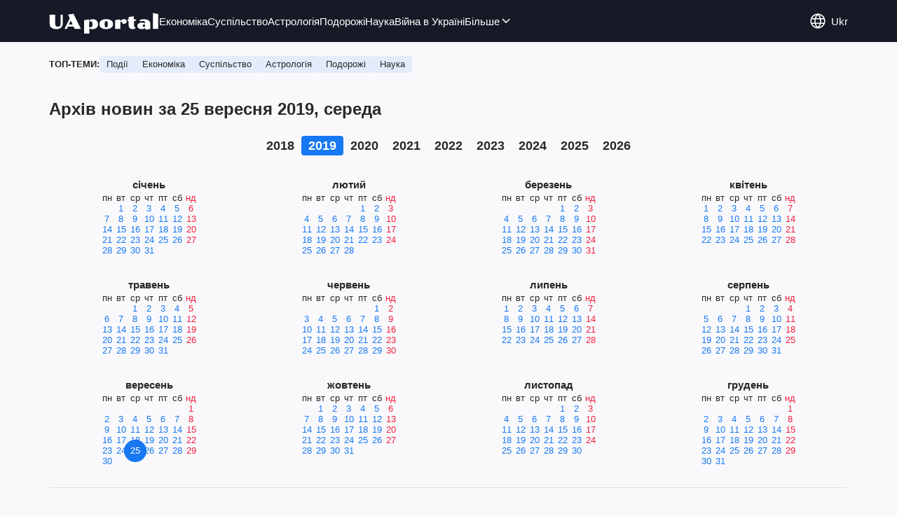

--- FILE ---
content_type: text/html; charset=utf-8
request_url: https://www.uaportal.com/ukr/archive-news-25-09-2019.html
body_size: 10776
content:
<!DOCTYPE html><html lang="uk"><head><meta charSet="utf-8"><meta name="viewport" content="width=device-width, initial-scale=1.0, maximum-scale=1"><meta name="theme-color" content="#161A26"><link rel="manifest" href="/manifest.json"><title>Архів новин за 25 вересня 2019, середа</title><link rel="canonical" href="https://www.uaportal.com/ukr/archive-news-25-09-2019.html"><link rel="alternate" hrefLang="uk" href="https://www.uaportal.com/ukr/archive-news-25-09-2019.html"><link rel="alternate" hrefLang="ru" href="https://www.uaportal.com/archive-news-25-09-2019.html"><link rel="alternate" hrefLang="en" href="https://eng.uaportal.com/archive-news-25-09-2019.html"><link rel="alternate" hrefLang="pl" href="https://pol.uaportal.com/archive-news-25-09-2019.html"><script>var UaP_News_pageType = "ArchiveNews";</script><link rel="dns-prefetch" href="//securepubads.g.doubleclick.net"><link rel="preconnect" href="//securepubads.g.doubleclick.net"><link rel="dns-prefetch" href="//cm.g.doubleclick.net"><link rel="preconnect" href="//cm.g.doubleclick.net"><link rel="preload" href="https://cdn.uaportal.com/commons/index.min.css?v=662314634" as="style"><link rel="preload" href="https://cdn.uaportal.com/commons/index.min.js?v=662314634" as="script"><link rel="preload" href="https://cdn.uaportal.com/libs/lazyLoaderImage/index.min.js?v=662314634" as="script"><link rel="preload" href="https://securepubads.g.doubleclick.net/tag/js/gpt.js" as="script"><link rel="alternate" type="application/rss+xml" title="UAportal" href="https://www.uaportal.com/ukr/api/news/out/rss/lastnews.xml"><link rel="shortcut icon" href="https://cdn.uaportal.com/img/favicons/favicon.ico" type="image/x-icon"><link rel="apple-touch-icon" href="https://cdn.uaportal.com/img/favicons/favicon-72x72.png"><link rel="apple-touch-icon" sizes="96x96" href="https://cdn.uaportal.com/img/favicons/favicon-96x96.png"><link rel="apple-touch-icon" sizes="120x120" href="https://cdn.uaportal.com/img/favicons/favicon-120x120.png"><link rel="apple-touch-icon" sizes="144x144" href="https://cdn.uaportal.com/img/favicons/favicon-144x144.png"><link rel="apple-touch-icon-precomposed" href="https://cdn.uaportal.com/img/favicons/favicon-72x72.png"><link rel="apple-touch-icon-precomposed" sizes="96x96" href="https://cdn.uaportal.com/img/favicons/favicon-96x96.png"><link rel="apple-touch-icon-precomposed" sizes="120x120" href="https://cdn.uaportal.com/img/favicons/favicon-120x120.png"><link rel="apple-touch-icon-precomposed" sizes="144x144" href="https://cdn.uaportal.com/img/favicons/favicon-144x144.png"><link rel="stylesheet" href="https://cdn.uaportal.com/commons/index.min.css?v=662314634"><script>var UaP_Core_language = "uk";var UaP_context = {"cookie":{"cookie":"","parsedCookie":{},"newCookie":{"uaportal_variation":{"value":"A","options":{"path":"/","max-age":604800,"domain":".uaportal.com"}}}},"user":null,"langCode":"uk","languages":[],"platform":"desktop","url":"https://www.uaportal.com/ukr/archive-news-25-09-2019.html","homeUrl":"https://www.uaportal.com/","defaultLangCode":"ru","isAmp":false,"domain":"www"};var UaP_Core_env = "production";</script><script>
                        let isAdsInited = false;

                        function checkScroll() {
                            if (isAdsInited) return;

                            if (window.scrollY > 100) {
                                const $notsy = document.createElement('script');
                                $notsy.src = 'https://cdn-b.notsy.io/upt/ym.js';
                                $notsy.async = true;
                                $notsy.charset = 'utf-8';
                                document.head.append($notsy);

                                const $adsense = document.createElement('script');
                                $adsense.src = 'https://pagead2.googlesyndication.com/pagead/js/adsbygoogle.js?client=ca-pub-8580774907347041';
                                $adsense.async = true;
                                $adsense.crossOrigin = 'anonymous';
                                $adsense.charset = 'utf-8';
                                document.head.append($adsense);

                                isAdsInited = true;
                                window.removeEventListener('scroll', checkScroll);
                            }
                        }

                        window.addEventListener('scroll', checkScroll);
                    </script><script async src="https://securepubads.g.doubleclick.net/tag/js/gpt.js"></script></head><body><noscript><iframe height="0" width="0" style="display:none;visibility:hidden" src="https://www.googletagmanager.com/ns.html?id=GTM-TT3B8D5"></iframe></noscript><header class="header"><div class="header_inner"><div class="header_leftCol"><a class="header_logo" href="https://www.uaportal.com/"><img class="header_logoImg" src="https://cdn.uaportal.com/img/logo_uaportal_white.svg" alt="UAportal"></a><nav class="header_nav"><a href="https://news.uaportal.com/ukr/tag-ekonomika.html" class="header_navItem">Економіка<svg width="24" height="24" viewBox="0 0 24 24" fill="none" xmlns="http://www.w3.org/2000/svg"><rect x="8.63623" y="4" width="10.8859" height="2" rx="1" transform="rotate(45 8.63623 4)" fill="#292929"></rect><rect x="7.22168" y="18" width="10.8918" height="2" rx="1" transform="rotate(-45 7.22168 18)" fill="#292929"></rect></svg></a><a href="https://drevo.uaportal.com/ukr/tag-sotsium.html" class="header_navItem">Суспільство<svg width="24" height="24" viewBox="0 0 24 24" fill="none" xmlns="http://www.w3.org/2000/svg"><rect x="8.63623" y="4" width="10.8859" height="2" rx="1" transform="rotate(45 8.63623 4)" fill="#292929"></rect><rect x="7.22168" y="18" width="10.8918" height="2" rx="1" transform="rotate(-45 7.22168 18)" fill="#292929"></rect></svg></a><a href="https://drevo.uaportal.com/ukr/tag-astrologiya.html" class="header_navItem">Астрологія<svg width="24" height="24" viewBox="0 0 24 24" fill="none" xmlns="http://www.w3.org/2000/svg"><rect x="8.63623" y="4" width="10.8859" height="2" rx="1" transform="rotate(45 8.63623 4)" fill="#292929"></rect><rect x="7.22168" y="18" width="10.8918" height="2" rx="1" transform="rotate(-45 7.22168 18)" fill="#292929"></rect></svg></a><a href="https://www.uaportal.com/ukr/tag-puteshestviya.html" class="header_navItem">Подорожі<svg width="24" height="24" viewBox="0 0 24 24" fill="none" xmlns="http://www.w3.org/2000/svg"><rect x="8.63623" y="4" width="10.8859" height="2" rx="1" transform="rotate(45 8.63623 4)" fill="#292929"></rect><rect x="7.22168" y="18" width="10.8918" height="2" rx="1" transform="rotate(-45 7.22168 18)" fill="#292929"></rect></svg></a><a href="https://news.uaportal.com/ukr/tag-nauka.html" class="header_navItem">Наука<svg width="24" height="24" viewBox="0 0 24 24" fill="none" xmlns="http://www.w3.org/2000/svg"><rect x="8.63623" y="4" width="10.8859" height="2" rx="1" transform="rotate(45 8.63623 4)" fill="#292929"></rect><rect x="7.22168" y="18" width="10.8918" height="2" rx="1" transform="rotate(-45 7.22168 18)" fill="#292929"></rect></svg></a><a href="https://news.uaportal.com/ukr/tag-vojna-v-ukraine.html" class="header_navItem">Війна в Україні<svg width="24" height="24" viewBox="0 0 24 24" fill="none" xmlns="http://www.w3.org/2000/svg"><rect x="8.63623" y="4" width="10.8859" height="2" rx="1" transform="rotate(45 8.63623 4)" fill="#292929"></rect><rect x="7.22168" y="18" width="10.8918" height="2" rx="1" transform="rotate(-45 7.22168 18)" fill="#292929"></rect></svg></a><div class="header_navMore"><div class="more_btn">Більше<div class="more_btnIcon"><svg xmlns="http://www.w3.org/2000/svg" width="18" height="18" viewBox="0 0 18 18" fill="none"><rect x="15" y="6.47717" width="8.16444" height="1.5" rx="0.75" transform="rotate(135 15 6.47717)"></rect><rect x="4.5" y="5.41626" width="8.16884" height="1.5" rx="0.75" transform="rotate(45 4.5 5.41626)"></rect></svg></div></div><div class="header_navMoreList"><a href="https://news.uaportal.com/ukr/tag-shoubiz.html" class="header_navItem">Шоубіз<svg width="24" height="24" viewBox="0 0 24 24" fill="none" xmlns="http://www.w3.org/2000/svg"><rect x="8.63623" y="4" width="10.8859" height="2" rx="1" transform="rotate(45 8.63623 4)" fill="#292929"></rect><rect x="7.22168" y="18" width="10.8918" height="2" rx="1" transform="rotate(-45 7.22168 18)" fill="#292929"></rect></svg></a><a href="https://www.uaportal.com/ukr/tag-blogi.html" class="header_navItem">Блоги<svg width="24" height="24" viewBox="0 0 24 24" fill="none" xmlns="http://www.w3.org/2000/svg"><rect x="8.63623" y="4" width="10.8859" height="2" rx="1" transform="rotate(45 8.63623 4)" fill="#292929"></rect><rect x="7.22168" y="18" width="10.8918" height="2" rx="1" transform="rotate(-45 7.22168 18)" fill="#292929"></rect></svg></a><a href="https://news.uaportal.com/ukr/tag-astro.html" class="header_navItem">Гороскопи<svg width="24" height="24" viewBox="0 0 24 24" fill="none" xmlns="http://www.w3.org/2000/svg"><rect x="8.63623" y="4" width="10.8859" height="2" rx="1" transform="rotate(45 8.63623 4)" fill="#292929"></rect><rect x="7.22168" y="18" width="10.8918" height="2" rx="1" transform="rotate(-45 7.22168 18)" fill="#292929"></rect></svg></a><a href="https://www.uaportal.com/ukr/tag-kino.html" class="header_navItem">Розваги<svg width="24" height="24" viewBox="0 0 24 24" fill="none" xmlns="http://www.w3.org/2000/svg"><rect x="8.63623" y="4" width="10.8859" height="2" rx="1" transform="rotate(45 8.63623 4)" fill="#292929"></rect><rect x="7.22168" y="18" width="10.8918" height="2" rx="1" transform="rotate(-45 7.22168 18)" fill="#292929"></rect></svg></a><a href="https://news.uaportal.com/ukr/tag-retseptyi.html" class="header_navItem">Рецепти<svg width="24" height="24" viewBox="0 0 24 24" fill="none" xmlns="http://www.w3.org/2000/svg"><rect x="8.63623" y="4" width="10.8859" height="2" rx="1" transform="rotate(45 8.63623 4)" fill="#292929"></rect><rect x="7.22168" y="18" width="10.8918" height="2" rx="1" transform="rotate(-45 7.22168 18)" fill="#292929"></rect></svg></a><a href="https://news.uaportal.com/ukr/tag-lajfhaki.html" class="header_navItem">Лайфхаки<svg width="24" height="24" viewBox="0 0 24 24" fill="none" xmlns="http://www.w3.org/2000/svg"><rect x="8.63623" y="4" width="10.8859" height="2" rx="1" transform="rotate(45 8.63623 4)" fill="#292929"></rect><rect x="7.22168" y="18" width="10.8918" height="2" rx="1" transform="rotate(-45 7.22168 18)" fill="#292929"></rect></svg></a><a href="https://www.uaportal.com/ukr/tag-oruzhie-i-tehnika.html" class="header_navItem">Зброя та техніка<svg width="24" height="24" viewBox="0 0 24 24" fill="none" xmlns="http://www.w3.org/2000/svg"><rect x="8.63623" y="4" width="10.8859" height="2" rx="1" transform="rotate(45 8.63623 4)" fill="#292929"></rect><rect x="7.22168" y="18" width="10.8918" height="2" rx="1" transform="rotate(-45 7.22168 18)" fill="#292929"></rect></svg></a><a href="https://www.uaportal.com/ukr/tag-silyi-oboronyi-ukrainyi.html" class="header_navItem">Сили оборони України<svg width="24" height="24" viewBox="0 0 24 24" fill="none" xmlns="http://www.w3.org/2000/svg"><rect x="8.63623" y="4" width="10.8859" height="2" rx="1" transform="rotate(45 8.63623 4)" fill="#292929"></rect><rect x="7.22168" y="18" width="10.8918" height="2" rx="1" transform="rotate(-45 7.22168 18)" fill="#292929"></rect></svg></a><a href="https://drevo.uaportal.com/ukr/section-zhizn/" class="header_navItem">Життя<svg width="24" height="24" viewBox="0 0 24 24" fill="none" xmlns="http://www.w3.org/2000/svg"><rect x="8.63623" y="4" width="10.8859" height="2" rx="1" transform="rotate(45 8.63623 4)" fill="#292929"></rect><rect x="7.22168" y="18" width="10.8918" height="2" rx="1" transform="rotate(-45 7.22168 18)" fill="#292929"></rect></svg></a></div></div></nav></div><div class="header_rightCol"><div class="header_lang"><div class="header_langBtn"><div class="header_langBtnGlobus"><svg width="24" height="24" viewBox="0 0 24 24" fill="none" xmlns="http://www.w3.org/2000/svg"><path d="M21.235 8.77846C20.5657 6.86302 19.3173 5.20311 17.6628 4.02863C16.0083 2.85414 14.0294 2.22321 12.0004 2.22321C9.97143 2.22321 7.99263 2.85414 6.33809 4.02863C4.68356 5.20311 3.43519 6.86302 2.76587 8.77846M21.235 8.77846C21.587 9.78665 21.7782 10.8709 21.7782 11.9997C21.7794 13.0967 21.5958 14.186 21.235 15.222M21.235 8.77846H2.76587M2.76587 8.77846C2.40519 9.81408 2.22155 10.9031 2.22266 11.9997C2.22149 13.0967 2.40513 14.186 2.76587 15.222M21.235 15.222C20.5657 17.1374 19.3173 18.7974 17.6628 19.9718C16.0083 21.1463 14.0294 21.7773 12.0004 21.7773C9.97143 21.7773 7.99263 21.1463 6.33809 19.9718C4.68356 18.7974 3.43519 17.1374 2.76587 15.222M21.235 15.222H2.76587" stroke="currentColor" stroke-width="1.66667" stroke-linecap="round" stroke-linejoin="round"></path><path d="M11.9998 21.7778C17.3993 16.3783 17.3993 7.62174 11.9998 2.22223C6.60032 7.62174 6.60032 16.3783 11.9998 21.7778Z" stroke="currentColor" stroke-width="1.66667" stroke-linecap="round" stroke-linejoin="round"></path></svg></div><div class="header_langBtnCode">ukr</div></div><div class="header_langList"><div class="header_langItem"><a class="header_langLink" href="https://www.uaportal.com/archive-news-25-09-2019.html"></a><span>русский</span></div><div class="header_langItem"><a class="header_langLink" href="https://eng.uaportal.com/archive-news-25-09-2019.html"></a><span>English</span></div><div class="header_langItem"><a class="header_langLink" href="https://pol.uaportal.com/archive-news-25-09-2019.html"></a><span>Polski</span></div></div></div><button class="header_navBtn" type="button"><span class="header_navBtnLine"></span><span class="header_navBtnLine"></span><span class="header_navBtnLine"></span></button></div></div></header><main><div class="topTopic"><div class="topTopic_title">Топ-теми:</div><div class="topTopic_list"><a href="https://news.uaportal.com/ukr/tag-proisshestviya.html" class="topTopic_item">Події</a><a href="https://news.uaportal.com/ukr/tag-ekonomika.html" class="topTopic_item">Економіка</a><a href="https://news.uaportal.com/ukr/tag-obschestvo.html" class="topTopic_item">Суспільство</a><a href="https://drevo.uaportal.com/ukr/tag-astrologiya.html" class="topTopic_item">Астрологія </a><a href="https://www.uaportal.com/ukr/tag-puteshestviya.html" class="topTopic_item">Подорожі</a><a href="https://news.uaportal.com/ukr/tag-nauka.html" class="topTopic_item">Наука</a></div></div><div><div class="bannerAside --left"><aside class="banner --size_branding"><div class="UPT_FLOAT_160/UPT_FLOAT_160_L"></div></aside></div><div class="archiveNews"><p class="archiveNews_title">Архів новин за 25 вересня 2019, середа</p><div class="calendarContainer"><div class="mobileSelects"><div class="yearSelect"><select><option disabled>2018</option><option selected>2019</option><option>2020</option><option>2021</option><option>2022</option><option>2023</option><option>2024</option><option>2025</option><option>2026</option></select><p>2019</p><svg width="18" height="18" viewBox="0 0 18 18" fill="none" xmlns="http://www.w3.org/2000/svg" class="yearSelct_arrowIcon"><rect x="12.8184" y="8.1001" width="5.4" height="1.34764" transform="rotate(135 12.8184 8.1001)" fill="#292929"></rect><rect x="9" y="11.9185" width="5.4" height="1.34772" transform="rotate(-135 9 11.9185)" fill="#292929"></rect></svg></div><div class="monthSelect"><select><option value="01">січень</option><option value="02">лютий</option><option value="03">березень</option><option value="04">квітень</option><option value="05">травень</option><option value="06">червень</option><option value="07">липень</option><option value="08">серпень</option><option selected value="09">вересень</option><option value="10">жовтень</option><option value="11">листопад</option><option value="12">грудень</option></select><p>вересень</p><svg width="18" height="18" viewBox="0 0 18 18" fill="none" xmlns="http://www.w3.org/2000/svg" class="yearSelct_arrowIcon"><rect x="12.8184" y="8.1001" width="5.4" height="1.34764" transform="rotate(135 12.8184 8.1001)" fill="#292929"></rect><rect x="9" y="11.9185" width="5.4" height="1.34772" transform="rotate(-135 9 11.9185)" fill="#292929"></rect></svg></div></div><div class="yearChose"><a class="year" href="https://www.uaportal.com/ukr/archive-news-01-08-2018.html">2018</a><a class="year --current" href="https://www.uaportal.com/ukr/archive-news-01-01-2019.html">2019</a><a class="year" href="https://www.uaportal.com/ukr/archive-news-01-01-2020.html">2020</a><a class="year" href="https://www.uaportal.com/ukr/archive-news-01-01-2021.html">2021</a><a class="year" href="https://www.uaportal.com/ukr/archive-news-01-01-2022.html">2022</a><a class="year" href="https://www.uaportal.com/ukr/archive-news-01-01-2023.html">2023</a><a class="year" href="https://www.uaportal.com/ukr/archive-news-01-01-2024.html">2024</a><a class="year" href="https://www.uaportal.com/ukr/archive-news-01-01-2025.html">2025</a><a class="year" href="https://www.uaportal.com/ukr/archive-news-01-01-2026.html">2026</a></div><div class="calendars"><div class="calendar"><div class="title">січень</div><div class="rows"><div class="row"><span class="">пн</span><span class="">вт</span><span class="">ср</span><span class="">чт</span><span class="">пт</span><span class="">сб</span><span class="--holiday">нд</span></div><div class="row"><span></span><a class="" href="https://www.uaportal.com/ukr/archive-news-01-01-2019.html">1</a><a class="" href="https://www.uaportal.com/ukr/archive-news-02-01-2019.html">2</a><a class="" href="https://www.uaportal.com/ukr/archive-news-03-01-2019.html">3</a><a class="" href="https://www.uaportal.com/ukr/archive-news-04-01-2019.html">4</a><a class="" href="https://www.uaportal.com/ukr/archive-news-05-01-2019.html">5</a><a class="--holiday" href="https://www.uaportal.com/ukr/archive-news-06-01-2019.html">6</a></div><div class="row"><a class="" href="https://www.uaportal.com/ukr/archive-news-07-01-2019.html">7</a><a class="" href="https://www.uaportal.com/ukr/archive-news-08-01-2019.html">8</a><a class="" href="https://www.uaportal.com/ukr/archive-news-09-01-2019.html">9</a><a class="" href="https://www.uaportal.com/ukr/archive-news-10-01-2019.html">10</a><a class="" href="https://www.uaportal.com/ukr/archive-news-11-01-2019.html">11</a><a class="" href="https://www.uaportal.com/ukr/archive-news-12-01-2019.html">12</a><a class="--holiday" href="https://www.uaportal.com/ukr/archive-news-13-01-2019.html">13</a></div><div class="row"><a class="" href="https://www.uaportal.com/ukr/archive-news-14-01-2019.html">14</a><a class="" href="https://www.uaportal.com/ukr/archive-news-15-01-2019.html">15</a><a class="" href="https://www.uaportal.com/ukr/archive-news-16-01-2019.html">16</a><a class="" href="https://www.uaportal.com/ukr/archive-news-17-01-2019.html">17</a><a class="" href="https://www.uaportal.com/ukr/archive-news-18-01-2019.html">18</a><a class="" href="https://www.uaportal.com/ukr/archive-news-19-01-2019.html">19</a><a class="--holiday" href="https://www.uaportal.com/ukr/archive-news-20-01-2019.html">20</a></div><div class="row"><a class="" href="https://www.uaportal.com/ukr/archive-news-21-01-2019.html">21</a><a class="" href="https://www.uaportal.com/ukr/archive-news-22-01-2019.html">22</a><a class="" href="https://www.uaportal.com/ukr/archive-news-23-01-2019.html">23</a><a class="" href="https://www.uaportal.com/ukr/archive-news-24-01-2019.html">24</a><a class="" href="https://www.uaportal.com/ukr/archive-news-25-01-2019.html">25</a><a class="" href="https://www.uaportal.com/ukr/archive-news-26-01-2019.html">26</a><a class="--holiday" href="https://www.uaportal.com/ukr/archive-news-27-01-2019.html">27</a></div><div class="row"><a class="" href="https://www.uaportal.com/ukr/archive-news-28-01-2019.html">28</a><a class="" href="https://www.uaportal.com/ukr/archive-news-29-01-2019.html">29</a><a class="" href="https://www.uaportal.com/ukr/archive-news-30-01-2019.html">30</a><a class="" href="https://www.uaportal.com/ukr/archive-news-31-01-2019.html">31</a><span></span><span></span><span></span></div></div></div><div class="calendar"><div class="title">лютий</div><div class="rows"><div class="row"><span class="">пн</span><span class="">вт</span><span class="">ср</span><span class="">чт</span><span class="">пт</span><span class="">сб</span><span class="--holiday">нд</span></div><div class="row"><span></span><span></span><span></span><span></span><a class="" href="https://www.uaportal.com/ukr/archive-news-01-02-2019.html">1</a><a class="" href="https://www.uaportal.com/ukr/archive-news-02-02-2019.html">2</a><a class="--holiday" href="https://www.uaportal.com/ukr/archive-news-03-02-2019.html">3</a></div><div class="row"><a class="" href="https://www.uaportal.com/ukr/archive-news-04-02-2019.html">4</a><a class="" href="https://www.uaportal.com/ukr/archive-news-05-02-2019.html">5</a><a class="" href="https://www.uaportal.com/ukr/archive-news-06-02-2019.html">6</a><a class="" href="https://www.uaportal.com/ukr/archive-news-07-02-2019.html">7</a><a class="" href="https://www.uaportal.com/ukr/archive-news-08-02-2019.html">8</a><a class="" href="https://www.uaportal.com/ukr/archive-news-09-02-2019.html">9</a><a class="--holiday" href="https://www.uaportal.com/ukr/archive-news-10-02-2019.html">10</a></div><div class="row"><a class="" href="https://www.uaportal.com/ukr/archive-news-11-02-2019.html">11</a><a class="" href="https://www.uaportal.com/ukr/archive-news-12-02-2019.html">12</a><a class="" href="https://www.uaportal.com/ukr/archive-news-13-02-2019.html">13</a><a class="" href="https://www.uaportal.com/ukr/archive-news-14-02-2019.html">14</a><a class="" href="https://www.uaportal.com/ukr/archive-news-15-02-2019.html">15</a><a class="" href="https://www.uaportal.com/ukr/archive-news-16-02-2019.html">16</a><a class="--holiday" href="https://www.uaportal.com/ukr/archive-news-17-02-2019.html">17</a></div><div class="row"><a class="" href="https://www.uaportal.com/ukr/archive-news-18-02-2019.html">18</a><a class="" href="https://www.uaportal.com/ukr/archive-news-19-02-2019.html">19</a><a class="" href="https://www.uaportal.com/ukr/archive-news-20-02-2019.html">20</a><a class="" href="https://www.uaportal.com/ukr/archive-news-21-02-2019.html">21</a><a class="" href="https://www.uaportal.com/ukr/archive-news-22-02-2019.html">22</a><a class="" href="https://www.uaportal.com/ukr/archive-news-23-02-2019.html">23</a><a class="--holiday" href="https://www.uaportal.com/ukr/archive-news-24-02-2019.html">24</a></div><div class="row"><a class="" href="https://www.uaportal.com/ukr/archive-news-25-02-2019.html">25</a><a class="" href="https://www.uaportal.com/ukr/archive-news-26-02-2019.html">26</a><a class="" href="https://www.uaportal.com/ukr/archive-news-27-02-2019.html">27</a><a class="" href="https://www.uaportal.com/ukr/archive-news-28-02-2019.html">28</a><span></span><span></span><span></span></div></div></div><div class="calendar"><div class="title">березень</div><div class="rows"><div class="row"><span class="">пн</span><span class="">вт</span><span class="">ср</span><span class="">чт</span><span class="">пт</span><span class="">сб</span><span class="--holiday">нд</span></div><div class="row"><span></span><span></span><span></span><span></span><a class="" href="https://www.uaportal.com/ukr/archive-news-01-03-2019.html">1</a><a class="" href="https://www.uaportal.com/ukr/archive-news-02-03-2019.html">2</a><a class="--holiday" href="https://www.uaportal.com/ukr/archive-news-03-03-2019.html">3</a></div><div class="row"><a class="" href="https://www.uaportal.com/ukr/archive-news-04-03-2019.html">4</a><a class="" href="https://www.uaportal.com/ukr/archive-news-05-03-2019.html">5</a><a class="" href="https://www.uaportal.com/ukr/archive-news-06-03-2019.html">6</a><a class="" href="https://www.uaportal.com/ukr/archive-news-07-03-2019.html">7</a><a class="" href="https://www.uaportal.com/ukr/archive-news-08-03-2019.html">8</a><a class="" href="https://www.uaportal.com/ukr/archive-news-09-03-2019.html">9</a><a class="--holiday" href="https://www.uaportal.com/ukr/archive-news-10-03-2019.html">10</a></div><div class="row"><a class="" href="https://www.uaportal.com/ukr/archive-news-11-03-2019.html">11</a><a class="" href="https://www.uaportal.com/ukr/archive-news-12-03-2019.html">12</a><a class="" href="https://www.uaportal.com/ukr/archive-news-13-03-2019.html">13</a><a class="" href="https://www.uaportal.com/ukr/archive-news-14-03-2019.html">14</a><a class="" href="https://www.uaportal.com/ukr/archive-news-15-03-2019.html">15</a><a class="" href="https://www.uaportal.com/ukr/archive-news-16-03-2019.html">16</a><a class="--holiday" href="https://www.uaportal.com/ukr/archive-news-17-03-2019.html">17</a></div><div class="row"><a class="" href="https://www.uaportal.com/ukr/archive-news-18-03-2019.html">18</a><a class="" href="https://www.uaportal.com/ukr/archive-news-19-03-2019.html">19</a><a class="" href="https://www.uaportal.com/ukr/archive-news-20-03-2019.html">20</a><a class="" href="https://www.uaportal.com/ukr/archive-news-21-03-2019.html">21</a><a class="" href="https://www.uaportal.com/ukr/archive-news-22-03-2019.html">22</a><a class="" href="https://www.uaportal.com/ukr/archive-news-23-03-2019.html">23</a><a class="--holiday" href="https://www.uaportal.com/ukr/archive-news-24-03-2019.html">24</a></div><div class="row"><a class="" href="https://www.uaportal.com/ukr/archive-news-25-03-2019.html">25</a><a class="" href="https://www.uaportal.com/ukr/archive-news-26-03-2019.html">26</a><a class="" href="https://www.uaportal.com/ukr/archive-news-27-03-2019.html">27</a><a class="" href="https://www.uaportal.com/ukr/archive-news-28-03-2019.html">28</a><a class="" href="https://www.uaportal.com/ukr/archive-news-29-03-2019.html">29</a><a class="" href="https://www.uaportal.com/ukr/archive-news-30-03-2019.html">30</a><a class="--holiday" href="https://www.uaportal.com/ukr/archive-news-31-03-2019.html">31</a></div></div></div><div class="calendar"><div class="title">квітень</div><div class="rows"><div class="row"><span class="">пн</span><span class="">вт</span><span class="">ср</span><span class="">чт</span><span class="">пт</span><span class="">сб</span><span class="--holiday">нд</span></div><div class="row"><a class="" href="https://www.uaportal.com/ukr/archive-news-01-04-2019.html">1</a><a class="" href="https://www.uaportal.com/ukr/archive-news-02-04-2019.html">2</a><a class="" href="https://www.uaportal.com/ukr/archive-news-03-04-2019.html">3</a><a class="" href="https://www.uaportal.com/ukr/archive-news-04-04-2019.html">4</a><a class="" href="https://www.uaportal.com/ukr/archive-news-05-04-2019.html">5</a><a class="" href="https://www.uaportal.com/ukr/archive-news-06-04-2019.html">6</a><a class="--holiday" href="https://www.uaportal.com/ukr/archive-news-07-04-2019.html">7</a></div><div class="row"><a class="" href="https://www.uaportal.com/ukr/archive-news-08-04-2019.html">8</a><a class="" href="https://www.uaportal.com/ukr/archive-news-09-04-2019.html">9</a><a class="" href="https://www.uaportal.com/ukr/archive-news-10-04-2019.html">10</a><a class="" href="https://www.uaportal.com/ukr/archive-news-11-04-2019.html">11</a><a class="" href="https://www.uaportal.com/ukr/archive-news-12-04-2019.html">12</a><a class="" href="https://www.uaportal.com/ukr/archive-news-13-04-2019.html">13</a><a class="--holiday" href="https://www.uaportal.com/ukr/archive-news-14-04-2019.html">14</a></div><div class="row"><a class="" href="https://www.uaportal.com/ukr/archive-news-15-04-2019.html">15</a><a class="" href="https://www.uaportal.com/ukr/archive-news-16-04-2019.html">16</a><a class="" href="https://www.uaportal.com/ukr/archive-news-17-04-2019.html">17</a><a class="" href="https://www.uaportal.com/ukr/archive-news-18-04-2019.html">18</a><a class="" href="https://www.uaportal.com/ukr/archive-news-19-04-2019.html">19</a><a class="" href="https://www.uaportal.com/ukr/archive-news-20-04-2019.html">20</a><a class="--holiday" href="https://www.uaportal.com/ukr/archive-news-21-04-2019.html">21</a></div><div class="row"><a class="" href="https://www.uaportal.com/ukr/archive-news-22-04-2019.html">22</a><a class="" href="https://www.uaportal.com/ukr/archive-news-23-04-2019.html">23</a><a class="" href="https://www.uaportal.com/ukr/archive-news-24-04-2019.html">24</a><a class="" href="https://www.uaportal.com/ukr/archive-news-25-04-2019.html">25</a><a class="" href="https://www.uaportal.com/ukr/archive-news-26-04-2019.html">26</a><a class="" href="https://www.uaportal.com/ukr/archive-news-27-04-2019.html">27</a><a class="--holiday" href="https://www.uaportal.com/ukr/archive-news-28-04-2019.html">28</a></div></div></div><div class="calendar"><div class="title">травень</div><div class="rows"><div class="row"><span class="">пн</span><span class="">вт</span><span class="">ср</span><span class="">чт</span><span class="">пт</span><span class="">сб</span><span class="--holiday">нд</span></div><div class="row"><span></span><span></span><a class="" href="https://www.uaportal.com/ukr/archive-news-01-05-2019.html">1</a><a class="" href="https://www.uaportal.com/ukr/archive-news-02-05-2019.html">2</a><a class="" href="https://www.uaportal.com/ukr/archive-news-03-05-2019.html">3</a><a class="" href="https://www.uaportal.com/ukr/archive-news-04-05-2019.html">4</a><a class="--holiday" href="https://www.uaportal.com/ukr/archive-news-05-05-2019.html">5</a></div><div class="row"><a class="" href="https://www.uaportal.com/ukr/archive-news-06-05-2019.html">6</a><a class="" href="https://www.uaportal.com/ukr/archive-news-07-05-2019.html">7</a><a class="" href="https://www.uaportal.com/ukr/archive-news-08-05-2019.html">8</a><a class="" href="https://www.uaportal.com/ukr/archive-news-09-05-2019.html">9</a><a class="" href="https://www.uaportal.com/ukr/archive-news-10-05-2019.html">10</a><a class="" href="https://www.uaportal.com/ukr/archive-news-11-05-2019.html">11</a><a class="--holiday" href="https://www.uaportal.com/ukr/archive-news-12-05-2019.html">12</a></div><div class="row"><a class="" href="https://www.uaportal.com/ukr/archive-news-13-05-2019.html">13</a><a class="" href="https://www.uaportal.com/ukr/archive-news-14-05-2019.html">14</a><a class="" href="https://www.uaportal.com/ukr/archive-news-15-05-2019.html">15</a><a class="" href="https://www.uaportal.com/ukr/archive-news-16-05-2019.html">16</a><a class="" href="https://www.uaportal.com/ukr/archive-news-17-05-2019.html">17</a><a class="" href="https://www.uaportal.com/ukr/archive-news-18-05-2019.html">18</a><a class="--holiday" href="https://www.uaportal.com/ukr/archive-news-19-05-2019.html">19</a></div><div class="row"><a class="" href="https://www.uaportal.com/ukr/archive-news-20-05-2019.html">20</a><a class="" href="https://www.uaportal.com/ukr/archive-news-21-05-2019.html">21</a><a class="" href="https://www.uaportal.com/ukr/archive-news-22-05-2019.html">22</a><a class="" href="https://www.uaportal.com/ukr/archive-news-23-05-2019.html">23</a><a class="" href="https://www.uaportal.com/ukr/archive-news-24-05-2019.html">24</a><a class="" href="https://www.uaportal.com/ukr/archive-news-25-05-2019.html">25</a><a class="--holiday" href="https://www.uaportal.com/ukr/archive-news-26-05-2019.html">26</a></div><div class="row"><a class="" href="https://www.uaportal.com/ukr/archive-news-27-05-2019.html">27</a><a class="" href="https://www.uaportal.com/ukr/archive-news-28-05-2019.html">28</a><a class="" href="https://www.uaportal.com/ukr/archive-news-29-05-2019.html">29</a><a class="" href="https://www.uaportal.com/ukr/archive-news-30-05-2019.html">30</a><a class="" href="https://www.uaportal.com/ukr/archive-news-31-05-2019.html">31</a><span></span><span></span></div></div></div><div class="calendar"><div class="title">червень</div><div class="rows"><div class="row"><span class="">пн</span><span class="">вт</span><span class="">ср</span><span class="">чт</span><span class="">пт</span><span class="">сб</span><span class="--holiday">нд</span></div><div class="row"><span></span><span></span><span></span><span></span><span></span><a class="" href="https://www.uaportal.com/ukr/archive-news-01-06-2019.html">1</a><a class="--holiday" href="https://www.uaportal.com/ukr/archive-news-02-06-2019.html">2</a></div><div class="row"><a class="" href="https://www.uaportal.com/ukr/archive-news-03-06-2019.html">3</a><a class="" href="https://www.uaportal.com/ukr/archive-news-04-06-2019.html">4</a><a class="" href="https://www.uaportal.com/ukr/archive-news-05-06-2019.html">5</a><a class="" href="https://www.uaportal.com/ukr/archive-news-06-06-2019.html">6</a><a class="" href="https://www.uaportal.com/ukr/archive-news-07-06-2019.html">7</a><a class="" href="https://www.uaportal.com/ukr/archive-news-08-06-2019.html">8</a><a class="--holiday" href="https://www.uaportal.com/ukr/archive-news-09-06-2019.html">9</a></div><div class="row"><a class="" href="https://www.uaportal.com/ukr/archive-news-10-06-2019.html">10</a><a class="" href="https://www.uaportal.com/ukr/archive-news-11-06-2019.html">11</a><a class="" href="https://www.uaportal.com/ukr/archive-news-12-06-2019.html">12</a><a class="" href="https://www.uaportal.com/ukr/archive-news-13-06-2019.html">13</a><a class="" href="https://www.uaportal.com/ukr/archive-news-14-06-2019.html">14</a><a class="" href="https://www.uaportal.com/ukr/archive-news-15-06-2019.html">15</a><a class="--holiday" href="https://www.uaportal.com/ukr/archive-news-16-06-2019.html">16</a></div><div class="row"><a class="" href="https://www.uaportal.com/ukr/archive-news-17-06-2019.html">17</a><a class="" href="https://www.uaportal.com/ukr/archive-news-18-06-2019.html">18</a><a class="" href="https://www.uaportal.com/ukr/archive-news-19-06-2019.html">19</a><a class="" href="https://www.uaportal.com/ukr/archive-news-20-06-2019.html">20</a><a class="" href="https://www.uaportal.com/ukr/archive-news-21-06-2019.html">21</a><a class="" href="https://www.uaportal.com/ukr/archive-news-22-06-2019.html">22</a><a class="--holiday" href="https://www.uaportal.com/ukr/archive-news-23-06-2019.html">23</a></div><div class="row"><a class="" href="https://www.uaportal.com/ukr/archive-news-24-06-2019.html">24</a><a class="" href="https://www.uaportal.com/ukr/archive-news-25-06-2019.html">25</a><a class="" href="https://www.uaportal.com/ukr/archive-news-26-06-2019.html">26</a><a class="" href="https://www.uaportal.com/ukr/archive-news-27-06-2019.html">27</a><a class="" href="https://www.uaportal.com/ukr/archive-news-28-06-2019.html">28</a><a class="" href="https://www.uaportal.com/ukr/archive-news-29-06-2019.html">29</a><a class="--holiday" href="https://www.uaportal.com/ukr/archive-news-30-06-2019.html">30</a></div></div></div><div class="calendar"><div class="title">липень</div><div class="rows"><div class="row"><span class="">пн</span><span class="">вт</span><span class="">ср</span><span class="">чт</span><span class="">пт</span><span class="">сб</span><span class="--holiday">нд</span></div><div class="row"><a class="" href="https://www.uaportal.com/ukr/archive-news-01-07-2019.html">1</a><a class="" href="https://www.uaportal.com/ukr/archive-news-02-07-2019.html">2</a><a class="" href="https://www.uaportal.com/ukr/archive-news-03-07-2019.html">3</a><a class="" href="https://www.uaportal.com/ukr/archive-news-04-07-2019.html">4</a><a class="" href="https://www.uaportal.com/ukr/archive-news-05-07-2019.html">5</a><a class="" href="https://www.uaportal.com/ukr/archive-news-06-07-2019.html">6</a><a class="--holiday" href="https://www.uaportal.com/ukr/archive-news-07-07-2019.html">7</a></div><div class="row"><a class="" href="https://www.uaportal.com/ukr/archive-news-08-07-2019.html">8</a><a class="" href="https://www.uaportal.com/ukr/archive-news-09-07-2019.html">9</a><a class="" href="https://www.uaportal.com/ukr/archive-news-10-07-2019.html">10</a><a class="" href="https://www.uaportal.com/ukr/archive-news-11-07-2019.html">11</a><a class="" href="https://www.uaportal.com/ukr/archive-news-12-07-2019.html">12</a><a class="" href="https://www.uaportal.com/ukr/archive-news-13-07-2019.html">13</a><a class="--holiday" href="https://www.uaportal.com/ukr/archive-news-14-07-2019.html">14</a></div><div class="row"><a class="" href="https://www.uaportal.com/ukr/archive-news-15-07-2019.html">15</a><a class="" href="https://www.uaportal.com/ukr/archive-news-16-07-2019.html">16</a><a class="" href="https://www.uaportal.com/ukr/archive-news-17-07-2019.html">17</a><a class="" href="https://www.uaportal.com/ukr/archive-news-18-07-2019.html">18</a><a class="" href="https://www.uaportal.com/ukr/archive-news-19-07-2019.html">19</a><a class="" href="https://www.uaportal.com/ukr/archive-news-20-07-2019.html">20</a><a class="--holiday" href="https://www.uaportal.com/ukr/archive-news-21-07-2019.html">21</a></div><div class="row"><a class="" href="https://www.uaportal.com/ukr/archive-news-22-07-2019.html">22</a><a class="" href="https://www.uaportal.com/ukr/archive-news-23-07-2019.html">23</a><a class="" href="https://www.uaportal.com/ukr/archive-news-24-07-2019.html">24</a><a class="" href="https://www.uaportal.com/ukr/archive-news-25-07-2019.html">25</a><a class="" href="https://www.uaportal.com/ukr/archive-news-26-07-2019.html">26</a><a class="" href="https://www.uaportal.com/ukr/archive-news-27-07-2019.html">27</a><a class="--holiday" href="https://www.uaportal.com/ukr/archive-news-28-07-2019.html">28</a></div></div></div><div class="calendar"><div class="title">серпень</div><div class="rows"><div class="row"><span class="">пн</span><span class="">вт</span><span class="">ср</span><span class="">чт</span><span class="">пт</span><span class="">сб</span><span class="--holiday">нд</span></div><div class="row"><span></span><span></span><span></span><a class="" href="https://www.uaportal.com/ukr/archive-news-01-08-2019.html">1</a><a class="" href="https://www.uaportal.com/ukr/archive-news-02-08-2019.html">2</a><a class="" href="https://www.uaportal.com/ukr/archive-news-03-08-2019.html">3</a><a class="--holiday" href="https://www.uaportal.com/ukr/archive-news-04-08-2019.html">4</a></div><div class="row"><a class="" href="https://www.uaportal.com/ukr/archive-news-05-08-2019.html">5</a><a class="" href="https://www.uaportal.com/ukr/archive-news-06-08-2019.html">6</a><a class="" href="https://www.uaportal.com/ukr/archive-news-07-08-2019.html">7</a><a class="" href="https://www.uaportal.com/ukr/archive-news-08-08-2019.html">8</a><a class="" href="https://www.uaportal.com/ukr/archive-news-09-08-2019.html">9</a><a class="" href="https://www.uaportal.com/ukr/archive-news-10-08-2019.html">10</a><a class="--holiday" href="https://www.uaportal.com/ukr/archive-news-11-08-2019.html">11</a></div><div class="row"><a class="" href="https://www.uaportal.com/ukr/archive-news-12-08-2019.html">12</a><a class="" href="https://www.uaportal.com/ukr/archive-news-13-08-2019.html">13</a><a class="" href="https://www.uaportal.com/ukr/archive-news-14-08-2019.html">14</a><a class="" href="https://www.uaportal.com/ukr/archive-news-15-08-2019.html">15</a><a class="" href="https://www.uaportal.com/ukr/archive-news-16-08-2019.html">16</a><a class="" href="https://www.uaportal.com/ukr/archive-news-17-08-2019.html">17</a><a class="--holiday" href="https://www.uaportal.com/ukr/archive-news-18-08-2019.html">18</a></div><div class="row"><a class="" href="https://www.uaportal.com/ukr/archive-news-19-08-2019.html">19</a><a class="" href="https://www.uaportal.com/ukr/archive-news-20-08-2019.html">20</a><a class="" href="https://www.uaportal.com/ukr/archive-news-21-08-2019.html">21</a><a class="" href="https://www.uaportal.com/ukr/archive-news-22-08-2019.html">22</a><a class="" href="https://www.uaportal.com/ukr/archive-news-23-08-2019.html">23</a><a class="" href="https://www.uaportal.com/ukr/archive-news-24-08-2019.html">24</a><a class="--holiday" href="https://www.uaportal.com/ukr/archive-news-25-08-2019.html">25</a></div><div class="row"><a class="" href="https://www.uaportal.com/ukr/archive-news-26-08-2019.html">26</a><a class="" href="https://www.uaportal.com/ukr/archive-news-27-08-2019.html">27</a><a class="" href="https://www.uaportal.com/ukr/archive-news-28-08-2019.html">28</a><a class="" href="https://www.uaportal.com/ukr/archive-news-29-08-2019.html">29</a><a class="" href="https://www.uaportal.com/ukr/archive-news-30-08-2019.html">30</a><a class="" href="https://www.uaportal.com/ukr/archive-news-31-08-2019.html">31</a><span></span></div></div></div><div class="calendar --current"><div class="title">вересень</div><div class="rows"><div class="row"><span class="">пн</span><span class="">вт</span><span class="">ср</span><span class="">чт</span><span class="">пт</span><span class="">сб</span><span class="--holiday">нд</span></div><div class="row"><span></span><span></span><span></span><span></span><span></span><span></span><a class="--holiday" href="https://www.uaportal.com/ukr/archive-news-01-09-2019.html">1</a></div><div class="row"><a class="" href="https://www.uaportal.com/ukr/archive-news-02-09-2019.html">2</a><a class="" href="https://www.uaportal.com/ukr/archive-news-03-09-2019.html">3</a><a class="" href="https://www.uaportal.com/ukr/archive-news-04-09-2019.html">4</a><a class="" href="https://www.uaportal.com/ukr/archive-news-05-09-2019.html">5</a><a class="" href="https://www.uaportal.com/ukr/archive-news-06-09-2019.html">6</a><a class="" href="https://www.uaportal.com/ukr/archive-news-07-09-2019.html">7</a><a class="--holiday" href="https://www.uaportal.com/ukr/archive-news-08-09-2019.html">8</a></div><div class="row"><a class="" href="https://www.uaportal.com/ukr/archive-news-09-09-2019.html">9</a><a class="" href="https://www.uaportal.com/ukr/archive-news-10-09-2019.html">10</a><a class="" href="https://www.uaportal.com/ukr/archive-news-11-09-2019.html">11</a><a class="" href="https://www.uaportal.com/ukr/archive-news-12-09-2019.html">12</a><a class="" href="https://www.uaportal.com/ukr/archive-news-13-09-2019.html">13</a><a class="" href="https://www.uaportal.com/ukr/archive-news-14-09-2019.html">14</a><a class="--holiday" href="https://www.uaportal.com/ukr/archive-news-15-09-2019.html">15</a></div><div class="row"><a class="" href="https://www.uaportal.com/ukr/archive-news-16-09-2019.html">16</a><a class="" href="https://www.uaportal.com/ukr/archive-news-17-09-2019.html">17</a><a class="" href="https://www.uaportal.com/ukr/archive-news-18-09-2019.html">18</a><a class="" href="https://www.uaportal.com/ukr/archive-news-19-09-2019.html">19</a><a class="" href="https://www.uaportal.com/ukr/archive-news-20-09-2019.html">20</a><a class="" href="https://www.uaportal.com/ukr/archive-news-21-09-2019.html">21</a><a class="--holiday" href="https://www.uaportal.com/ukr/archive-news-22-09-2019.html">22</a></div><div class="row"><a class="" href="https://www.uaportal.com/ukr/archive-news-23-09-2019.html">23</a><a class="" href="https://www.uaportal.com/ukr/archive-news-24-09-2019.html">24</a><a class="--current" href="https://www.uaportal.com/ukr/archive-news-25-09-2019.html">25</a><a class="" href="https://www.uaportal.com/ukr/archive-news-26-09-2019.html">26</a><a class="" href="https://www.uaportal.com/ukr/archive-news-27-09-2019.html">27</a><a class="" href="https://www.uaportal.com/ukr/archive-news-28-09-2019.html">28</a><a class="--holiday" href="https://www.uaportal.com/ukr/archive-news-29-09-2019.html">29</a></div><div class="row"><a class="" href="https://www.uaportal.com/ukr/archive-news-30-09-2019.html">30</a><span></span><span></span><span></span><span></span><span></span><span></span></div></div></div><div class="calendar"><div class="title">жовтень</div><div class="rows"><div class="row"><span class="">пн</span><span class="">вт</span><span class="">ср</span><span class="">чт</span><span class="">пт</span><span class="">сб</span><span class="--holiday">нд</span></div><div class="row"><span></span><a class="" href="https://www.uaportal.com/ukr/archive-news-01-10-2019.html">1</a><a class="" href="https://www.uaportal.com/ukr/archive-news-02-10-2019.html">2</a><a class="" href="https://www.uaportal.com/ukr/archive-news-03-10-2019.html">3</a><a class="" href="https://www.uaportal.com/ukr/archive-news-04-10-2019.html">4</a><a class="" href="https://www.uaportal.com/ukr/archive-news-05-10-2019.html">5</a><a class="--holiday" href="https://www.uaportal.com/ukr/archive-news-06-10-2019.html">6</a></div><div class="row"><a class="" href="https://www.uaportal.com/ukr/archive-news-07-10-2019.html">7</a><a class="" href="https://www.uaportal.com/ukr/archive-news-08-10-2019.html">8</a><a class="" href="https://www.uaportal.com/ukr/archive-news-09-10-2019.html">9</a><a class="" href="https://www.uaportal.com/ukr/archive-news-10-10-2019.html">10</a><a class="" href="https://www.uaportal.com/ukr/archive-news-11-10-2019.html">11</a><a class="" href="https://www.uaportal.com/ukr/archive-news-12-10-2019.html">12</a><a class="--holiday" href="https://www.uaportal.com/ukr/archive-news-13-10-2019.html">13</a></div><div class="row"><a class="" href="https://www.uaportal.com/ukr/archive-news-14-10-2019.html">14</a><a class="" href="https://www.uaportal.com/ukr/archive-news-15-10-2019.html">15</a><a class="" href="https://www.uaportal.com/ukr/archive-news-16-10-2019.html">16</a><a class="" href="https://www.uaportal.com/ukr/archive-news-17-10-2019.html">17</a><a class="" href="https://www.uaportal.com/ukr/archive-news-18-10-2019.html">18</a><a class="" href="https://www.uaportal.com/ukr/archive-news-19-10-2019.html">19</a><a class="--holiday" href="https://www.uaportal.com/ukr/archive-news-20-10-2019.html">20</a></div><div class="row"><a class="" href="https://www.uaportal.com/ukr/archive-news-21-10-2019.html">21</a><a class="" href="https://www.uaportal.com/ukr/archive-news-22-10-2019.html">22</a><a class="" href="https://www.uaportal.com/ukr/archive-news-23-10-2019.html">23</a><a class="" href="https://www.uaportal.com/ukr/archive-news-24-10-2019.html">24</a><a class="" href="https://www.uaportal.com/ukr/archive-news-25-10-2019.html">25</a><a class="" href="https://www.uaportal.com/ukr/archive-news-26-10-2019.html">26</a><a class="--holiday" href="https://www.uaportal.com/ukr/archive-news-27-10-2019.html">27</a></div><div class="row"><a class="" href="https://www.uaportal.com/ukr/archive-news-28-10-2019.html">28</a><a class="" href="https://www.uaportal.com/ukr/archive-news-29-10-2019.html">29</a><a class="" href="https://www.uaportal.com/ukr/archive-news-30-10-2019.html">30</a><a class="" href="https://www.uaportal.com/ukr/archive-news-31-10-2019.html">31</a><span></span><span></span><span></span></div></div></div><div class="calendar"><div class="title">листопад</div><div class="rows"><div class="row"><span class="">пн</span><span class="">вт</span><span class="">ср</span><span class="">чт</span><span class="">пт</span><span class="">сб</span><span class="--holiday">нд</span></div><div class="row"><span></span><span></span><span></span><span></span><a class="" href="https://www.uaportal.com/ukr/archive-news-01-11-2019.html">1</a><a class="" href="https://www.uaportal.com/ukr/archive-news-02-11-2019.html">2</a><a class="--holiday" href="https://www.uaportal.com/ukr/archive-news-03-11-2019.html">3</a></div><div class="row"><a class="" href="https://www.uaportal.com/ukr/archive-news-04-11-2019.html">4</a><a class="" href="https://www.uaportal.com/ukr/archive-news-05-11-2019.html">5</a><a class="" href="https://www.uaportal.com/ukr/archive-news-06-11-2019.html">6</a><a class="" href="https://www.uaportal.com/ukr/archive-news-07-11-2019.html">7</a><a class="" href="https://www.uaportal.com/ukr/archive-news-08-11-2019.html">8</a><a class="" href="https://www.uaportal.com/ukr/archive-news-09-11-2019.html">9</a><a class="--holiday" href="https://www.uaportal.com/ukr/archive-news-10-11-2019.html">10</a></div><div class="row"><a class="" href="https://www.uaportal.com/ukr/archive-news-11-11-2019.html">11</a><a class="" href="https://www.uaportal.com/ukr/archive-news-12-11-2019.html">12</a><a class="" href="https://www.uaportal.com/ukr/archive-news-13-11-2019.html">13</a><a class="" href="https://www.uaportal.com/ukr/archive-news-14-11-2019.html">14</a><a class="" href="https://www.uaportal.com/ukr/archive-news-15-11-2019.html">15</a><a class="" href="https://www.uaportal.com/ukr/archive-news-16-11-2019.html">16</a><a class="--holiday" href="https://www.uaportal.com/ukr/archive-news-17-11-2019.html">17</a></div><div class="row"><a class="" href="https://www.uaportal.com/ukr/archive-news-18-11-2019.html">18</a><a class="" href="https://www.uaportal.com/ukr/archive-news-19-11-2019.html">19</a><a class="" href="https://www.uaportal.com/ukr/archive-news-20-11-2019.html">20</a><a class="" href="https://www.uaportal.com/ukr/archive-news-21-11-2019.html">21</a><a class="" href="https://www.uaportal.com/ukr/archive-news-22-11-2019.html">22</a><a class="" href="https://www.uaportal.com/ukr/archive-news-23-11-2019.html">23</a><a class="--holiday" href="https://www.uaportal.com/ukr/archive-news-24-11-2019.html">24</a></div><div class="row"><a class="" href="https://www.uaportal.com/ukr/archive-news-25-11-2019.html">25</a><a class="" href="https://www.uaportal.com/ukr/archive-news-26-11-2019.html">26</a><a class="" href="https://www.uaportal.com/ukr/archive-news-27-11-2019.html">27</a><a class="" href="https://www.uaportal.com/ukr/archive-news-28-11-2019.html">28</a><a class="" href="https://www.uaportal.com/ukr/archive-news-29-11-2019.html">29</a><a class="" href="https://www.uaportal.com/ukr/archive-news-30-11-2019.html">30</a><span></span></div></div></div><div class="calendar"><div class="title">грудень</div><div class="rows"><div class="row"><span class="">пн</span><span class="">вт</span><span class="">ср</span><span class="">чт</span><span class="">пт</span><span class="">сб</span><span class="--holiday">нд</span></div><div class="row"><span></span><span></span><span></span><span></span><span></span><span></span><a class="--holiday" href="https://www.uaportal.com/ukr/archive-news-01-12-2019.html">1</a></div><div class="row"><a class="" href="https://www.uaportal.com/ukr/archive-news-02-12-2019.html">2</a><a class="" href="https://www.uaportal.com/ukr/archive-news-03-12-2019.html">3</a><a class="" href="https://www.uaportal.com/ukr/archive-news-04-12-2019.html">4</a><a class="" href="https://www.uaportal.com/ukr/archive-news-05-12-2019.html">5</a><a class="" href="https://www.uaportal.com/ukr/archive-news-06-12-2019.html">6</a><a class="" href="https://www.uaportal.com/ukr/archive-news-07-12-2019.html">7</a><a class="--holiday" href="https://www.uaportal.com/ukr/archive-news-08-12-2019.html">8</a></div><div class="row"><a class="" href="https://www.uaportal.com/ukr/archive-news-09-12-2019.html">9</a><a class="" href="https://www.uaportal.com/ukr/archive-news-10-12-2019.html">10</a><a class="" href="https://www.uaportal.com/ukr/archive-news-11-12-2019.html">11</a><a class="" href="https://www.uaportal.com/ukr/archive-news-12-12-2019.html">12</a><a class="" href="https://www.uaportal.com/ukr/archive-news-13-12-2019.html">13</a><a class="" href="https://www.uaportal.com/ukr/archive-news-14-12-2019.html">14</a><a class="--holiday" href="https://www.uaportal.com/ukr/archive-news-15-12-2019.html">15</a></div><div class="row"><a class="" href="https://www.uaportal.com/ukr/archive-news-16-12-2019.html">16</a><a class="" href="https://www.uaportal.com/ukr/archive-news-17-12-2019.html">17</a><a class="" href="https://www.uaportal.com/ukr/archive-news-18-12-2019.html">18</a><a class="" href="https://www.uaportal.com/ukr/archive-news-19-12-2019.html">19</a><a class="" href="https://www.uaportal.com/ukr/archive-news-20-12-2019.html">20</a><a class="" href="https://www.uaportal.com/ukr/archive-news-21-12-2019.html">21</a><a class="--holiday" href="https://www.uaportal.com/ukr/archive-news-22-12-2019.html">22</a></div><div class="row"><a class="" href="https://www.uaportal.com/ukr/archive-news-23-12-2019.html">23</a><a class="" href="https://www.uaportal.com/ukr/archive-news-24-12-2019.html">24</a><a class="" href="https://www.uaportal.com/ukr/archive-news-25-12-2019.html">25</a><a class="" href="https://www.uaportal.com/ukr/archive-news-26-12-2019.html">26</a><a class="" href="https://www.uaportal.com/ukr/archive-news-27-12-2019.html">27</a><a class="" href="https://www.uaportal.com/ukr/archive-news-28-12-2019.html">28</a><a class="--holiday" href="https://www.uaportal.com/ukr/archive-news-29-12-2019.html">29</a></div><div class="row"><a class="" href="https://www.uaportal.com/ukr/archive-news-30-12-2019.html">30</a><a class="" href="https://www.uaportal.com/ukr/archive-news-31-12-2019.html">31</a><span></span><span></span><span></span><span></span><span></span></div></div></div></div></div><div class="hr"></div><div class="newsLinks"><a class="newsLink" href="https://www.uaportal.com/ukr/section-mixed/news-byidlo-geroj-shou-minyayu-zhinku-iz-kitsmani-vzbesil-set-25-09-2019.html"><div class="date">23:37</div><div class="title">"Бидло!" Герой шоу "Міняю жінку" з Кіцмані розлютив мережу</div></a><a class="newsLink" href="https://www.uaportal.com/ukr/section-mixed/news-elena-zelenskaya-beret-odezhdu-i-ukrasheniya-v-arendu-video-25-09-2019.html"><div class="date">22:41</div><div class="title">Олена Зеленська бере одяг і прикраси в оренду, відео</div></a><a class="newsLink" href="https://www.uaportal.com/ukr/section-mixed/news-chto-izvestno-o-plasticheskih-operatsiyah-lobodyi-i-kak-ona-vyiglyadela-snachala-foto-25-09-2019.html"><div class="date">21:59</div><div class="title">Що відомо про пластичні операції Лободи і як вона виглядала спочатку, фото</div></a><a class="newsLink" href="https://www.uaportal.com/ukr/section-mixed/news-pyitalis-slezu-vyidavit-sentsov-ustroil-raznos-zhurnalistke-na-intervyu-video-25-09-2019.html"><div class="date">20:55</div><div class="title">"Намагалися сльозу видавити?" Сенцов дав прочуханки журналістці на інтерв'ю, відео</div></a><a class="newsLink" href="https://www.uaportal.com/ukr/section-mixed/news-razgovor-trampa-i-zelenskogo-chitat-polnyij-tekst-na-russkom-25-09-2019.html"><div class="date">19:08</div><div class="title">Розмова Трампа і Зеленського, читати повний текст українською</div></a><a class="newsLink" href="https://www.uaportal.com/ukr/section-mixed/news-horoshie-u-vas-podborki-sentsov-rastrogalsya-na-intervyu-i-chut-ne-zaplakal-video-25-09-2019.html"><div class="date">18:36</div><div class="title">"Хороші у вас добірки": Сенцов розчулився на інтерв'ю і мало не заплакав, відео</div></a><a class="newsLink" href="https://www.uaportal.com/ukr/section-mixed/news-polnyij-tekst-skandalnogo-razgovora-zelenskogo-s-trampom-gde-chitat-i-kakaya-reaktsiya-25-09-2019.html"><div class="date">17:32</div><div class="title">Повний текст скандальної розмови Зеленського з Трампом: де читати і яка реакція</div></a><a class="newsLink" href="https://www.uaportal.com/ukr/section-mixed/news-kto-takoj-vasilij-slipak-i-chto-za-pulyu-pokazal-v-oon-zelenskij-video-25-09-2019.html"><div class="date">17:15</div><div class="title">Хто такий Василь Сліпак і що за кулю показав в ООН Зеленський, відео</div></a><a class="newsLink" href="https://www.uaportal.com/ukr/section-mixed/news-anton-geraschenko-posle-naznacheniya-v-mvd-okonfuzilsya-s-kaverznyimi-voprosami-25-09-2019.html"><div class="date">16:54</div><div class="title">Антон Геращенко після призначення в МВС осоромився з каверзними питаннями</div></a><a class="newsLink" href="https://www.uaportal.com/ukr/section-mixed/news-kak-mozhno-tak-naglo-vrat-loboda-na-intervyu-s-sobchak-vozmutila-set-25-09-2019.html"><div class="date">16:32</div><div class="title">"Як можна так нахабно брехати!!!!" Лобода на інтерв'ю з Собчак обурила мережу</div></a><a class="newsLink" href="https://www.uaportal.com/ukr/section-mixed/news-dmitrij-veselov-na-tv-vpervyie-pokazali-ubijtsu-mihaila-kruga-25-09-2019.html"><div class="date">16:05</div><div class="title">Дмитро Веселов: на ТБ вперше показали вбивцю Михайла Круга</div></a><a class="newsLink" href="https://www.uaportal.com/ukr/section-mixed/news-ya-ne-s-nimi-na-foto-zelenskogo-s-trampom-nashli-zabavnyij-nyuans-25-09-2019.html"><div class="date">15:59</div><div class="title">"Я не з ними": на фото Зеленського з Трампом знайшли забавний нюанс</div></a><a class="newsLink" href="https://www.uaportal.com/ukr/section-mixed/news-portnov-poslal-nahj-lvovskij-oblsovet-25-09-2019.html"><div class="date">15:40</div><div class="title">Портнов "послав нах*й" Львівську облраду</div></a><a class="newsLink" href="https://www.uaportal.com/ukr/section-mixed/news-pochemu-loboda-vzletela-v-trendah-i-kak-ona-vyirugalas-v-litso-sobchak-25-09-2019.html"><div class="date">15:34</div><div class="title">Чому Лобода злетіла в трендах і як вона вилаялася в обличчя Собчак</div></a><a class="newsLink" href="https://www.uaportal.com/ukr/section-mixed/news-v-skandal-trampa-bajdena-i-zelenskogo-mozhet-vmeshatsya-yanukovich-25-09-2019.html"><div class="date">14:55</div><div class="title">У скандал Трампа, Байдена і Зеленського може втрутитися Янукович</div></a><a class="newsLink" href="https://www.uaportal.com/ukr/section-mixed/news-zavorotnyuk-proschaetsya-s-blizkimi-poslednie-novosti-o-sostoyanii-aktrisyi-25-09-2019.html"><div class="date">14:17</div><div class="title">Заворотнюк прощається з близькими: останні новини про стан актриси</div></a><a class="newsLink" href="https://www.uaportal.com/ukr/section-mixed/news-obzor-sputnikovogo-telefona-iridium-9555-proverennyij-vremenem-25-09-2019.html"><div class="date">14:13</div><div class="title">Обзор спутникового телефона Iridium 9555: проверенный временем</div></a><a class="newsLink" href="https://www.uaportal.com/ukr/section-mixed/news-dva-debila-eto-sila-babchenko-nazval-trampa-i-zelenskogo-klounami-i-dal-interesnyij-prognoz-25-09-2019.html"><div class="date">13:57</div><div class="title">"Два дебіла це сила": Бабченко назвав Трампа і Зеленського "клоунами" і дав цікавий прогноз</div></a><a class="newsLink" href="https://www.uaportal.com/ukr/section-mixed/news-ne-ponimaet-kuda-on-popal-portnikov-anonsiroval-gromkij-skandal-iz-za-razgovora-trampa-s-zelenskim-25-09-2019.html"><div class="date">13:25</div><div class="title">"Не розуміє, куди він потрапив": Портников анонсував гучний скандал через розмову Трампа із Зеленським</div></a><a class="newsLink" href="https://www.uaportal.com/ukr/section-mixed/news-arestovich-zhestko-prizval-zelenskogo-izbavitsya-ot-gopnikov-i-dolbodyatlov-v-okruzhenii-25-09-2019.html"><div class="date">12:58</div><div class="title">Арестович жорстко закликав Зеленського позбутися гопників і долбодятлів в оточенні</div></a><a class="newsLink" href="https://www.uaportal.com/ukr/section-mixed/news-nastya-kamenskih-posle-svadbyi-s-potapom-stala-pokazyivat-kuda-bolee-otkrovennyie-foto-25-09-2019.html"><div class="date">12:38</div><div class="title">Настя Каменських після весілля з Потапом стала показувати куди більш відверті фото</div></a><a class="newsLink" href="https://www.uaportal.com/ukr/section-mixed/news-kto-takoj-kirill-zelenskij-i-chto-on-vyitvoryaet-s-prezidentom-ukrainyi-video-25-09-2019.html"><div class="date">12:00</div><div class="title">Хто такий Кирило Зеленський і що він витворяє з президентом України, відео</div></a><a class="newsLink" href="https://www.uaportal.com/ukr/section-mixed/news-zhiva-tekst-perevod-na-russkij-skachat-novyij-hit-the-hardkiss-25-09-2019.html"><div class="date">11:53</div><div class="title">Жива: текст, переклад на російську, скачати новий хіт The Hardkiss</div></a><a class="newsLink" href="https://www.uaportal.com/ukr/section-mixed/news-zelenskij-na-pervyih-polosah-chto-za-azhiotazh-vokrug-ukrainyi-v-ssha-25-09-2019.html"><div class="date">11:19</div><div class="title">Зеленський на перших шпальтах: що за ажіотаж навколо України в США</div></a><a class="newsLink" href="https://www.uaportal.com/ukr/section-mixed/news-zelenskij-zhestko-postavil-na-mesto-rossijskih-propagandistov-v-oon-video-25-09-2019.html"><div class="date">11:15</div><div class="title">Зеленський жорстко поставив на місце російських пропагандистів в ООН, відео</div></a><a class="newsLink" href="https://www.uaportal.com/ukr/section-mixed/news-kto-takoj-oleg-soloduhov-i-v-chem-on-obvinil-pevitsu-yanu-solomko-foto-25-09-2019.html"><div class="date">10:41</div><div class="title">Хто такий Олег Солодухов і в чому він звинуватив співачку Яну Соломко, фото</div></a><a class="newsLink" href="https://www.uaportal.com/ukr/section-mixed/news-zelenskij-s-lavrovyim-a-vot-poroshenko-vstrechalsya-s-nim-tolko-v-tualete-25-09-2019.html"><div class="date">09:34</div><div class="title">Зеленський з Лавровим? А ось Порошенко зустрічався з ним лише у туалеті</div></a><a class="newsLink" href="https://www.uaportal.com/ukr/section-mixed/news-smi-uznali-zhutkie-podrobnosti-togo-kak-zelenskomu-sozhgli-avto-25-09-2019.html"><div class="date">08:58</div><div class="title">ЗМІ дізналися моторошні подробиці того, як Зеленському спалили авто</div></a><a class="newsLink" href="https://www.uaportal.com/ukr/section-mixed/news-zelenskij-pribyil-k-trampu-s-neozhidannoj-dlya-kremlya-prosboj-po-donbassu-25-09-2019.html"><div class="date">07:47</div><div class="title">Зеленський прибув до Трампа з несподіваним для Кремля проханням по Донбасу</div></a></div></div><script>var UaP_PageUrlPattern = "https://www.uaportal.com/ukr/archive-news-{DATE}.html";</script><div class="bannerAside --right"><aside class="banner --size_branding"><div class="UPT_FLOAT_160/UPT_FLOAT_160_R"></div></aside></div></div></main><footer class="footer"><div class="footer_inner"><a href="https://www.uaportal.com/" class="footer_logo"><img src="https://cdn.uaportal.com/img/logo_uaportal_white.svg" alt="logo" class="footer_logoImg"></a><div class="footer_hr"></div><nav class="footer_nav"><div class="footer_navItem">Обстріли<svg width="25" height="24" viewBox="0 0 25 24" fill="none" xmlns="http://www.w3.org/2000/svg"><rect id="Rectangle 9" x="8.96948" y="4" width="10.8859" height="2" rx="1" transform="rotate(45 8.96948 4)" fill="white"></rect><rect id="Rectangle 11" x="7.55493" y="18" width="10.8918" height="2" rx="1" transform="rotate(-45 7.55493 18)" fill="white"></rect></svg><a href="https://www.uaportal.com/ukr/tag-obstrelyi.html"></a></div><div class="footer_navItem">Космос<svg width="25" height="24" viewBox="0 0 25 24" fill="none" xmlns="http://www.w3.org/2000/svg"><rect id="Rectangle 9" x="8.96948" y="4" width="10.8859" height="2" rx="1" transform="rotate(45 8.96948 4)" fill="white"></rect><rect id="Rectangle 11" x="7.55493" y="18" width="10.8918" height="2" rx="1" transform="rotate(-45 7.55493 18)" fill="white"></rect></svg><a href="https://www.uaportal.com/ukr/tag-kosmos.html"></a></div><div class="footer_navItem">Технології<svg width="25" height="24" viewBox="0 0 25 24" fill="none" xmlns="http://www.w3.org/2000/svg"><rect id="Rectangle 9" x="8.96948" y="4" width="10.8859" height="2" rx="1" transform="rotate(45 8.96948 4)" fill="white"></rect><rect id="Rectangle 11" x="7.55493" y="18" width="10.8918" height="2" rx="1" transform="rotate(-45 7.55493 18)" fill="white"></rect></svg><a href="https://news.uaportal.com/ukr/tag-tehnologii.html"></a></div><div class="footer_navItem">Крим<svg width="25" height="24" viewBox="0 0 25 24" fill="none" xmlns="http://www.w3.org/2000/svg"><rect id="Rectangle 9" x="8.96948" y="4" width="10.8859" height="2" rx="1" transform="rotate(45 8.96948 4)" fill="white"></rect><rect id="Rectangle 11" x="7.55493" y="18" width="10.8918" height="2" rx="1" transform="rotate(-45 7.55493 18)" fill="white"></rect></svg><a href="https://www.uaportal.com/ukr/tag-kryim.html"></a></div><div class="footer_navItem">Авто<svg width="25" height="24" viewBox="0 0 25 24" fill="none" xmlns="http://www.w3.org/2000/svg"><rect id="Rectangle 9" x="8.96948" y="4" width="10.8859" height="2" rx="1" transform="rotate(45 8.96948 4)" fill="white"></rect><rect id="Rectangle 11" x="7.55493" y="18" width="10.8918" height="2" rx="1" transform="rotate(-45 7.55493 18)" fill="white"></rect></svg><a href="https://news.uaportal.com/ukr/tag-avto.html"></a></div><div class="footer_navItem">Авіація<svg width="25" height="24" viewBox="0 0 25 24" fill="none" xmlns="http://www.w3.org/2000/svg"><rect id="Rectangle 9" x="8.96948" y="4" width="10.8859" height="2" rx="1" transform="rotate(45 8.96948 4)" fill="white"></rect><rect id="Rectangle 11" x="7.55493" y="18" width="10.8918" height="2" rx="1" transform="rotate(-45 7.55493 18)" fill="white"></rect></svg><a href="https://www.uaportal.com/ukr/tag-aviatsiya.html"></a></div><div class="footer_navItem">ЗСУ<svg width="25" height="24" viewBox="0 0 25 24" fill="none" xmlns="http://www.w3.org/2000/svg"><rect id="Rectangle 9" x="8.96948" y="4" width="10.8859" height="2" rx="1" transform="rotate(45 8.96948 4)" fill="white"></rect><rect id="Rectangle 11" x="7.55493" y="18" width="10.8918" height="2" rx="1" transform="rotate(-45 7.55493 18)" fill="white"></rect></svg><a href="https://www.uaportal.com/ukr/tag-vsu.html"></a></div><div class="footer_navItem">ДТП<svg width="25" height="24" viewBox="0 0 25 24" fill="none" xmlns="http://www.w3.org/2000/svg"><rect id="Rectangle 9" x="8.96948" y="4" width="10.8859" height="2" rx="1" transform="rotate(45 8.96948 4)" fill="white"></rect><rect id="Rectangle 11" x="7.55493" y="18" width="10.8918" height="2" rx="1" transform="rotate(-45 7.55493 18)" fill="white"></rect></svg><a href="https://www.uaportal.com/ukr/tag-dtp.html"></a></div><div class="footer_navItem">Кабінет міністрів<svg width="25" height="24" viewBox="0 0 25 24" fill="none" xmlns="http://www.w3.org/2000/svg"><rect id="Rectangle 9" x="8.96948" y="4" width="10.8859" height="2" rx="1" transform="rotate(45 8.96948 4)" fill="white"></rect><rect id="Rectangle 11" x="7.55493" y="18" width="10.8918" height="2" rx="1" transform="rotate(-45 7.55493 18)" fill="white"></rect></svg><a href="https://www.uaportal.com/ukr/tag-kabinet-ministrov.html"></a></div><div class="footer_navItem">Політика<svg width="25" height="24" viewBox="0 0 25 24" fill="none" xmlns="http://www.w3.org/2000/svg"><rect id="Rectangle 9" x="8.96948" y="4" width="10.8859" height="2" rx="1" transform="rotate(45 8.96948 4)" fill="white"></rect><rect id="Rectangle 11" x="7.55493" y="18" width="10.8918" height="2" rx="1" transform="rotate(-45 7.55493 18)" fill="white"></rect></svg><a href="https://news.uaportal.com/ukr/tag-politika.html"></a></div><div class="footer_navItem">Зеленський<svg width="25" height="24" viewBox="0 0 25 24" fill="none" xmlns="http://www.w3.org/2000/svg"><rect id="Rectangle 9" x="8.96948" y="4" width="10.8859" height="2" rx="1" transform="rotate(45 8.96948 4)" fill="white"></rect><rect id="Rectangle 11" x="7.55493" y="18" width="10.8918" height="2" rx="1" transform="rotate(-45 7.55493 18)" fill="white"></rect></svg><a href="https://www.uaportal.com/ukr/tag-zelenskij.html"></a></div><div class="footer_navItem">Світ<svg width="25" height="24" viewBox="0 0 25 24" fill="none" xmlns="http://www.w3.org/2000/svg"><rect id="Rectangle 9" x="8.96948" y="4" width="10.8859" height="2" rx="1" transform="rotate(45 8.96948 4)" fill="white"></rect><rect id="Rectangle 11" x="7.55493" y="18" width="10.8918" height="2" rx="1" transform="rotate(-45 7.55493 18)" fill="white"></rect></svg><a href="https://news.uaportal.com/ukr/tag-mir.html"></a></div><div class="footer_navItem">Життя<svg width="25" height="24" viewBox="0 0 25 24" fill="none" xmlns="http://www.w3.org/2000/svg"><rect id="Rectangle 9" x="8.96948" y="4" width="10.8859" height="2" rx="1" transform="rotate(45 8.96948 4)" fill="white"></rect><rect id="Rectangle 11" x="7.55493" y="18" width="10.8918" height="2" rx="1" transform="rotate(-45 7.55493 18)" fill="white"></rect></svg><a href="https://drevo.uaportal.com/ukr/section-zhizn/"></a></div><div class="footer_navItem">Астрологія<svg width="25" height="24" viewBox="0 0 25 24" fill="none" xmlns="http://www.w3.org/2000/svg"><rect id="Rectangle 9" x="8.96948" y="4" width="10.8859" height="2" rx="1" transform="rotate(45 8.96948 4)" fill="white"></rect><rect id="Rectangle 11" x="7.55493" y="18" width="10.8918" height="2" rx="1" transform="rotate(-45 7.55493 18)" fill="white"></rect></svg><a href="https://drevo.uaportal.com/ukr/tag-astrologiya.html"></a></div><div class="footer_navItem">Суспільство <svg width="25" height="24" viewBox="0 0 25 24" fill="none" xmlns="http://www.w3.org/2000/svg"><rect id="Rectangle 9" x="8.96948" y="4" width="10.8859" height="2" rx="1" transform="rotate(45 8.96948 4)" fill="white"></rect><rect id="Rectangle 11" x="7.55493" y="18" width="10.8918" height="2" rx="1" transform="rotate(-45 7.55493 18)" fill="white"></rect></svg><a href="https://drevo.uaportal.com/ukr/tag-sotsium.html"></a></div><div class="footer_navItem">Рейтинг<svg width="25" height="24" viewBox="0 0 25 24" fill="none" xmlns="http://www.w3.org/2000/svg"><rect id="Rectangle 9" x="8.96948" y="4" width="10.8859" height="2" rx="1" transform="rotate(45 8.96948 4)" fill="white"></rect><rect id="Rectangle 11" x="7.55493" y="18" width="10.8918" height="2" rx="1" transform="rotate(-45 7.55493 18)" fill="white"></rect></svg><a href="https://www.uaportal.com/rating/"></a></div><div class="footer_navItem">Бонуси<svg width="25" height="24" viewBox="0 0 25 24" fill="none" xmlns="http://www.w3.org/2000/svg"><rect id="Rectangle 9" x="8.96948" y="4" width="10.8859" height="2" rx="1" transform="rotate(45 8.96948 4)" fill="white"></rect><rect id="Rectangle 11" x="7.55493" y="18" width="10.8918" height="2" rx="1" transform="rotate(-45 7.55493 18)" fill="white"></rect></svg><a href="https://www.uaportal.com/rating/bonuses/"></a></div></nav><div class="footer_hr"></div><div class="footer_bottomNavAndSocial"><nav class="footer_bottomNav"><a href="https://www.uaportal.com/ukr/info-ob-izdanii.html" class="footer_navItem">Про видання</a><a href="https://www.uaportal.com/ukr/archive-news-21-01-2026.html" class="footer_navItem">Архів новин </a><a href="https://www.uaportal.com/ukr/persons-team.html" class="footer_navItem">Наша команда</a><a href="https://www.uaportal.com/ukr/info-tseli-i-printsipyi-rabotyi-uaportal.html" class="footer_navItem">Цілі та принципи роботи UAportal</a><a href="https://www.uaportal.com/ukr/info-prava.html" class="footer_navItem">Права</a><a href="https://www.uaportal.com/ukr/info-politika-konfidentsialnosti.html" class="footer_navItem">Політика конфіденційності</a><a href="https://www.uaportal.com/ukr/info-predosterezheniya-po-soderzhaniyu-ii-nash-podhod-k-ispolzovaniyu-ii.html" class="footer_navItem">Використання ШІ</a></nav><div class="footer_socials"><a href="https://www.facebook.com/UAportalmedia" target="_blank"><svg width="24" height="24" viewBox="0 0 24 24" fill="none" xmlns="http://www.w3.org/2000/svg"><path d="M12.001 1C5.92673 1 1.00195 5.93053 1.00195 12.0119C1.00195 17.5074 5.02362 22.0624 10.2828 22.8917V15.1958H7.48876V12.0119H10.2828V9.58575C10.2828 6.82368 11.9251 5.30058 14.4365 5.30058C15.6399 5.30058 16.9005 5.51534 16.9005 5.51534V8.22344H15.5101C14.1461 8.22344 13.7193 9.07364 13.7193 9.94477V12.0097H16.7674L16.2801 15.1936H13.7193V22.8895C18.9784 22.0646 23.0001 17.5085 23.0001 12.0119C23.0001 5.93053 18.0753 1 12.001 1Z" fill="white"></path></svg></a><a href="http://t.me/uaportal" target="_blank"><svg width="24" height="24" viewBox="0 0 24 24" fill="none" xmlns="http://www.w3.org/2000/svg"><path d="M12 1C9.82441 1 7.69767 1.64514 5.88873 2.85383C4.07979 4.06253 2.66989 5.78049 1.83733 7.79048C1.00477 9.80047 0.786929 12.0122 1.21137 14.146C1.6358 16.2798 2.68345 18.2398 4.22183 19.7782C5.76021 21.3165 7.72022 22.3642 9.85401 22.7886C11.9878 23.2131 14.1995 22.9952 16.2095 22.1627C18.2195 21.3301 19.9375 19.9202 21.1462 18.1113C22.3549 16.3023 23 14.1756 23 12C23 10.5555 22.7155 9.12506 22.1627 7.79048C21.6099 6.4559 20.7996 5.24327 19.7782 4.22182C18.7567 3.20038 17.5441 2.39013 16.2095 1.83733C14.8749 1.28452 13.4445 1 12 1ZM15.498 17.6672C15.457 17.77 15.3944 17.8628 15.3145 17.9393C15.2346 18.0159 15.1393 18.0745 15.0349 18.1112C14.9305 18.1479 14.8194 18.1618 14.7092 18.152C14.599 18.1422 14.4921 18.1089 14.3958 18.0544L11.4093 15.7334L9.4931 17.5022C9.44862 17.535 9.39661 17.5562 9.34183 17.5637C9.28705 17.5712 9.23127 17.5648 9.1796 17.5451L9.547 14.2572L9.558 14.2671L9.5657 14.2022C9.5657 14.2022 14.9392 9.3094 15.1581 9.1015C15.3803 8.8936 15.3066 8.8485 15.3066 8.8485C15.3198 8.5955 14.9095 8.8485 14.9095 8.8485L7.7892 13.4289L4.8247 12.4191C4.8247 12.4191 4.3693 12.2563 4.3264 11.8966C4.2813 11.5402 4.839 11.3466 4.839 11.3466L16.6277 6.6628C16.6277 6.6628 17.5968 6.2316 17.5968 6.9466L15.498 17.6672Z" fill="white"></path></svg></a><a href="https://www.youtube.com/@UAportal" target="_blank"><svg width="24" height="24" viewBox="0 0 24 24" fill="none" xmlns="http://www.w3.org/2000/svg"><path fill-rule="evenodd" clip-rule="evenodd" d="M21.3765 4.00159C22.4091 4.27758 23.2224 5.09071 23.4984 6.12334C24 7.99497 24 11.9 24 11.9C24 11.9 24 15.8051 23.4984 17.6766C23.2224 18.7092 22.4091 19.5227 21.3765 19.7985C19.5048 20.3001 11.9999 20.3001 11.9999 20.3001C11.9999 20.3001 4.49498 20.3001 2.62334 19.7985C1.59071 19.5227 0.77738 18.7094 0.501395 17.6766C0 15.8051 0 11.9 0 11.9C0 11.9 0 7.99497 0.501395 6.12334C0.77738 5.09071 1.59071 4.27758 2.62334 4.00159C4.49498 3.5 11.9999 3.5 11.9999 3.5C11.9999 3.5 19.5048 3.5 21.3765 4.00159ZM15.8348 11.901L9.59961 15.5011V8.30078L15.8348 11.901Z" fill="white"></path></svg></a></div></div></div></footer><script>
						setTimeout(() => {
							const $s = document.createElement('script');
							$s.src = "https://cdn.uaportal.com/commons/index.min.js?v=662314634";
							$s.async = true;
							$s.charset = 'utf-8';
							document.head.append($s);
						}, 1000);

						setTimeout(() => {
							const $s = document.createElement('script');
							$s.src = "https://cdn.uaportal.com/libs/lazyLoaderImage/index.min.js?v=662314634";
							$s.async = true;
							$s.charset = 'utf-8';
							document.head.append($s);
						}, 10);
					</script><script defer src="https://static.cloudflareinsights.com/beacon.min.js/vcd15cbe7772f49c399c6a5babf22c1241717689176015" integrity="sha512-ZpsOmlRQV6y907TI0dKBHq9Md29nnaEIPlkf84rnaERnq6zvWvPUqr2ft8M1aS28oN72PdrCzSjY4U6VaAw1EQ==" data-cf-beacon='{"version":"2024.11.0","token":"f51d08d6b5614876ab4949f2830411e5","server_timing":{"name":{"cfCacheStatus":true,"cfEdge":true,"cfExtPri":true,"cfL4":true,"cfOrigin":true,"cfSpeedBrain":true},"location_startswith":null}}' crossorigin="anonymous"></script>
</body></html>

--- FILE ---
content_type: text/css
request_url: https://cdn.uaportal.com/commons/index.min.css?v=662314634
body_size: 8771
content:
a,abbr,acronym,address,applet,article,aside,audio,b,big,blockquote,body,button,canvas,caption,center,cite,code,dd,del,details,dfn,div,dl,dt,em,embed,fieldset,figcaption,figure,footer,form,h1,h2,h3,h4,h5,h6,header,html,i,iframe,img,ins,kbd,label,legend,li,mark,menu,nav,object,ol,output,p,pre,q,ruby,s,samp,section,small,span,strike,strong,sub,summary,sup,table,tbody,td,tfoot,th,thead,time,tr,tt,u,ul,var,video{margin:0;padding:0;border:0;font:inherit;font-size:100%;vertical-align:baseline;word-wrap:break-word;-webkit-tap-highlight-color:rgba(0,0,0,0)}article,aside,details,figcaption,figure,footer,header,menu,nav,section{display:block}body{line-height:1}ol,ul{list-style:none}li{line-height:1}blockquote,q{quotes:none}blockquote:after,blockquote:before,q:after,q:before{content:none}table{border-collapse:collapse;border-spacing:0}*{-webkit-box-sizing:border-box;box-sizing:border-box;outline:none}a{text-decoration:none}a,button{cursor:pointer}button{text-overflow:ellipsis;white-space:nowrap;overflow:hidden}button>*{pointer-events:none}button,input,select,textarea{font:inherit}.\--dark a:active,.\--dark a:hover{color:#fff}[draggable]{-webkit-user-select:none;-moz-user-select:none;-ms-user-select:none;user-select:none}body{position:relative;font:18px/1.55 Helvetica,Arial,sans-serif;margin:0 auto;min-height:100vh;background-color:#f9f9fc;color:#292929;overflow-x:hidden;scroll-behavior:smooth;display:-webkit-box;display:-ms-flexbox;display:flex;-webkit-box-orient:vertical;-webkit-box-direction:normal;-ms-flex-direction:column;flex-direction:column}main{-webkit-box-flex:1;-ms-flex:1;flex:1}a{color:#1778f2}.banner{position:relative;display:-webkit-box;display:-ms-flexbox;display:flex;-webkit-box-align:center;-ms-flex-align:center;align-items:center;-webkit-box-pack:center;-ms-flex-pack:center;justify-content:center;margin:30px auto;padding:30px 15px;width:100%;max-width:1200px;border:1px solid #e1e1e1;border-radius:4px}.banner.\--size_branding{position:-webkit-sticky;position:sticky;top:90px;width:100%;min-height:600px}.banner.\--size_300x250,.banner.\--size_horizontal{min-height:250px}.banner.\--size_vertical{position:-webkit-sticky;position:sticky;top:0;min-height:600px}.banner.\--tablet{display:none}.banner.\--min-margins{margin:0 auto}.banner.\--partners,.banner.\--partnersMulti{margin-top:0}.banner.\--partners:before,.banner.\--partnersMulti:before{letter-spacing:.5em}[lang=ru] .banner.\--partners:before,[lang=ru] .banner.\--partnersMulti:before{content:"\41D\43E\432\43E\441\442\438   \43F\430\440\442\43D\451\440\43E\432"}[lang=uk] .banner.\--partners:before,[lang=uk] .banner.\--partnersMulti:before{content:"\41D\43E\432\438\43D\438   \43F\430\440\442\43D\435\440\456\432"}[lang=en] .banner.\--partners:before,[lang=en] .banner.\--partnersMulti:before{content:"Partner news"}[lang=pl] .banner.\--partners:before,[lang=pl] .banner.\--partnersMulti:before{content:"Wiadomo\15B  ci od partner\F3w"}.banner:before{content:"\440\435\43A\43B\430\43C\430";position:absolute;top:0;left:0;width:100%;font-size:10px;line-height:30px;letter-spacing:1em;text-align:center;text-transform:uppercase;color:#999}:lang(ru) .banner:before,:lang(uk) .banner:before{content:"\420\435\43A\43B\430\43C\430"}:lang(en) .banner:before{content:"Advertisement"}:lang(pl) .banner:before{content:"Reklama"}@media only screen and (max-width:888px){.banner.\--tablet{display:block}}@media only screen and (max-width:740px){.banner{border:none;padding:30px 0}.banner.\--size_300x250{min-height:280px}}.bannerAside{position:absolute;top:0;padding:90px 0;width:calc(50% - 600px);height:100%;min-height:100vh}.bannerAside.\--left{left:0}.bannerAside.\--left .banner{-webkit-box-pack:end;-ms-flex-pack:end;justify-content:flex-end}.bannerAside.\--right{right:0}.bannerAside.\--right .banner{-webkit-box-pack:start;-ms-flex-pack:start;justify-content:flex-start}.bannerAside .banner{margin:0;padding:0;border:none}.bannerAside .banner:before{display:none}@media only screen and (max-width:888px){.bannerAside{display:none}}.homePage_h1{display:none}.newsPage-sticky{display:grid;gap:20px;position:-webkit-sticky;position:sticky;top:80px}.sectionPage_h1,.tagPage_h1{display:none}.personsPage_h1{max-width:1200px;margin:41px auto 0;padding:0 30px;color:#292929;font-size:24px;font-weight:700}@media only screen and (max-width:740px){.personsPage_h1{margin:20px auto;padding:0 20px}}.notFound_img{display:block;margin:80px auto 20px;width:450px}.notFound_title{font-size:36px;font-weight:700;color:#292929}.notFound_text,.notFound_title{padding:0 20px;text-align:center}.notFound_text{margin:20px auto;max-width:555px;font-size:15px;color:#7a7a7a}.notFound_linkWrap{display:-webkit-box;display:-ms-flexbox;display:flex;-webkit-box-pack:center;-ms-flex-pack:center;justify-content:center}.notFound_link{padding:10px 30px;background:rgba(23,120,242,.1);border-radius:4px;font-size:15px;color:#1778f2}@media only screen and (max-width:740px){.notFound_img{width:240px}.notFound_title{font-size:28px}}.error_img{display:block;margin:80px auto 20px;width:450px}.error_title{padding:0 20px;font-size:36px;font-weight:700;color:#292929;text-align:center}@media only screen and (max-width:740px){.error_img{width:240px}.error_title{font-size:28px}}.archiveNews{margin:30px auto;padding-bottom:42px;max-width:1140px;min-height:calc(100vh - 180px)}.archiveNews_title{font-size:24px;font-weight:700;margin-bottom:20px}.archiveNews .hr{width:100%;height:1px;background:#e1e1e1;margin:30px 0}.archiveNews .newsLinks{display:-webkit-box;display:-ms-flexbox;display:flex;-webkit-box-orient:vertical;-webkit-box-direction:normal;-ms-flex-direction:column;flex-direction:column;row-gap:20px}.archiveNews .newsLinks .newsLink{display:-webkit-box;display:-ms-flexbox;display:flex;-webkit-column-gap:20px;-moz-column-gap:20px;column-gap:20px;font-size:15px}.archiveNews .newsLinks .newsLink .date{font-size:13px;color:#7a7a7a;width:33px}.archiveNews .newsLinks .newsLink .title{-webkit-box-flex:1;-ms-flex:1;flex:1;border-bottom:1px solid #e1e1e1;color:#292929;padding-bottom:20px}@media only screen and (max-width:740px){.archiveNews_title{font-size:20px}.archiveNews{margin:30px}}.footer{width:100%;background:#161a26}.footer_hr{background-color:hsla(0,0%,85.1%,.2);width:100%;height:1px}.footer_inner{display:-webkit-box;display:-ms-flexbox;display:flex;-webkit-box-orient:vertical;-webkit-box-direction:normal;-ms-flex-direction:column;flex-direction:column;margin:auto;padding:20px 30px;max-width:1200px;row-gap:20px}.footer_logoImg{display:block}.footer_nav{--num-cols:4;display:grid;grid-template-columns:repeat(var(--num-cols),1fr);row-gap:20px;-webkit-column-gap:30px;-moz-column-gap:30px;column-gap:30px}.footer_nav .footer_navItem{position:relative;display:-webkit-box;display:-ms-flexbox;display:flex;-webkit-column-gap:10px;-moz-column-gap:10px;column-gap:10px;-webkit-box-align:center;-ms-flex-align:center;align-items:center;-webkit-box-pack:justify;-ms-flex-pack:justify;justify-content:space-between;padding:7px 20px;font-size:15px;color:#fff;background-color:hsla(0,0%,100%,.050980392156862744);border-radius:4px}.footer_nav .footer_navItem a{position:absolute;z-index:1;inset:0}.footer_bottomNavAndSocial{display:-webkit-box;display:-ms-flexbox;display:flex;gap:30px;-ms-flex-wrap:wrap;flex-wrap:wrap;-webkit-box-align:center;-ms-flex-align:center;align-items:center}.footer_bottomNavAndSocial .footer_bottomNav{-webkit-box-flex:1;-ms-flex:1;flex:1}.footer_bottomNavAndSocial .footer_socials{display:-webkit-box;display:-ms-flexbox;display:flex;-webkit-column-gap:30px;-moz-column-gap:30px;column-gap:30px}.footer_bottomNav{display:-webkit-box;display:-ms-flexbox;display:flex;-ms-flex-wrap:wrap;flex-wrap:wrap;-webkit-box-align:center;-ms-flex-align:center;align-items:center;gap:20px 30px;font-size:13px}.footer_bottomNav .footer_navItem{color:#fff;-webkit-transition:color .15s;transition:color .15s;white-space:nowrap}.footer_bottomNav .footer_navItem.\--active,.footer_bottomNav .footer_navItem:hover{color:#1778f2}.footer_bottomNav .footer_navItem.\--active{pointer-events:none;cursor:default}@media only screen and (max-width:888px){.footer_nav{--num-cols:3}.footer_bottomNav,.footer_socials{width:100%}}@media only screen and (max-width:740px){.footer_nav{--num-cols:2}}.header{position:-webkit-sticky;position:sticky;top:-1px;z-index:100;background:#161a26}.header_inner{-webkit-box-pack:justify;-ms-flex-pack:justify;justify-content:space-between;margin:auto;padding:12px 30px;max-width:1200px}.header_inner,.header_leftCol,.header_rightCol{display:-webkit-box;display:-ms-flexbox;display:flex;-webkit-box-align:center;-ms-flex-align:center;align-items:center;gap:30px}.header_navBtn{display:none}.header_nav{display:-webkit-box;display:-ms-flexbox;display:flex;-webkit-column-gap:30px;-moz-column-gap:30px;column-gap:30px;font-size:15px}.header_navItem{color:#fff;-webkit-transition:color .15s;transition:color .15s}.header_navItem.\--active,.header_navItem:hover{color:#1778f2}.header_navItem svg{display:none}.header_navMore{position:relative}.header_navMore .more_btn{color:#fff;font-size:15px;cursor:pointer;display:-webkit-box;display:-ms-flexbox;display:flex;-webkit-box-pack:center;-ms-flex-pack:center;justify-content:center;-webkit-box-align:center;-ms-flex-align:center;align-items:center;gap:4px}.header_navMore .more_btnIcon{width:18px;height:18px;display:-webkit-box;display:-ms-flexbox;display:flex}.header_navMore .more_btnIcon svg{fill:#fff}.header_navMore:hover .more_btn{color:#1778f2}.header_navMore:hover .more_btnIcon svg{fill:#1778f2}.header_navMore:hover .header_navMoreList{top:auto}.header_navMore:hover:after{content:"";width:120px;height:22px;position:absolute;left:-30px}.header_navMoreList{border-radius:0 0 4px 4px;border:1px solid #e2e2e2;background:#fff;-webkit-box-shadow:0 4px 10px 0 rgba(0,0,0,.2);box-shadow:0 4px 10px 0 rgba(0,0,0,.2);display:-webkit-box;display:-ms-flexbox;display:flex;-webkit-box-orient:vertical;-webkit-box-direction:normal;-ms-flex-direction:column;flex-direction:column;min-width:-webkit-max-content;min-width:-moz-max-content;min-width:max-content;padding:20px;margin:18px 0 0;position:absolute;left:-30px;top:-1000px;-webkit-transition:top .5ms ease-in-out;transition:top .5ms ease-in-out}.header_navMoreList .header_navItem{color:#333;padding:10px;border-radius:4px}.header_navMoreList .header_navItem:hover{background:#f5f5f5;color:#1778f2}.header_navLang{display:none}.header_logo{height:36px}.header_logoImg{display:block;height:100%}.header_rightCol{-webkit-box-pack:end;-ms-flex-pack:end;justify-content:flex-end}.header_langBtnGlobus{color:#fff;text-transform:uppercase;-webkit-transition:color .15s;transition:color .15s}.header_langBtnGlobus:hover{color:#1778f2}@media only screen and (max-width:1199px){.header.\--openMenu .header_nav{left:0}.header.\--openMenu .header_navBtnLine:first-child{left:3px;-webkit-transform:rotate(45deg);transform:rotate(45deg)}.header.\--openMenu .header_navBtnLine:nth-child(2){opacity:0}.header.\--openMenu .header_navBtnLine:last-child{left:3px;-webkit-transform:rotate(-45deg);transform:rotate(-45deg)}.header.\--openMenu .header_langBtnGlobus{opacity:0;pointer-events:none}.header_navMore .more_btn{display:none}.header_navMore:hover:after{content:none}.header_navMoreList{position:relative;top:auto;left:auto;padding:0;margin:0;border:none;-webkit-box-shadow:none;box-shadow:none}.header_navMoreList .header_navItem{padding:12px 60px 12px 20px;border-radius:4px;font-size:15px;font-weight:700;color:#292929}.header_navMoreList .header_navItem.\--active,.header_navMoreList .header_navItem:hover{background:rgba(23,120,242,.1);color:#1778f2}.header_navMoreList .header_navItem.\--active rect,.header_navMoreList .header_navItem:hover rect{fill:#1778f2}.header_navBtn{display:-webkit-box;display:-ms-flexbox;display:flex;-webkit-box-orient:vertical;-webkit-box-direction:normal;-ms-flex-direction:column;flex-direction:column;row-gap:5px;padding:4px 2px;width:24px;height:24px;background:transparent}.header_navBtnLine{width:100%;height:2px;background:#fff;border-radius:1px;-webkit-transform-origin:left;transform-origin:left;-webkit-transition:all .25s;transition:all .25s}.header_nav{position:absolute;top:56px;left:-105%;padding:20px;width:320px;height:calc(100vh - 52px);-webkit-box-orient:vertical;-webkit-box-direction:normal;-ms-flex-direction:column;flex-direction:column;-webkit-column-gap:10px;-moz-column-gap:10px;column-gap:10px;background:#fff;-webkit-box-shadow:0 4px 10px rgba(0,0,0,.2);box-shadow:0 4px 10px rgba(0,0,0,.2);-webkit-transition:left .25s;transition:left .25s}.header_navItem{position:relative;padding:12px 60px 12px 20px;border-radius:4px;font-size:15px;font-weight:700;color:#292929;-webkit-transition:all .25s;transition:all .25s}.header_navItem svg{display:block;position:absolute;top:12px;right:20px}.header_navItem svg rect{-webkit-transition:fill .25s;transition:fill .25s}.header_navItem.\--active,.header_navItem:hover{background:rgba(23,120,242,.1);color:#1778f2}.header_navItem.\--active rect,.header_navItem:hover rect{fill:#1778f2}.header_navLang{display:-webkit-box;display:-ms-flexbox;display:flex;-webkit-box-pack:justify;-ms-flex-pack:justify;justify-content:space-between;margin-top:40px}.header_navLangItem{padding:6px 10px;width:calc(50% - 10px);border-radius:4px;font-size:14px;text-align:center;color:#292929}.header_navLangItem.\--active{background:rgba(23,120,242,.1);color:#1778f2;pointer-events:none}.header_logo{height:28px}.header_rightCol{gap:20px}}@media only screen and (max-width:740px){.header_nav{width:100vw;-webkit-box-shadow:none;box-shadow:none}}html.\--noScroll{overflow:hidden}.header_lang{position:relative}.header_lang .header_langBtn{display:-webkit-box;display:-ms-flexbox;display:flex;-webkit-box-align:center;-ms-flex-align:center;align-items:center;-webkit-column-gap:6px;-moz-column-gap:6px;column-gap:6px;color:#fff;background:transparent}.header_lang .header_langBtnCode{text-transform:capitalize;font-size:15px;line-height:1}.header_lang .header_langBtnGlobus{width:38px;height:32px;position:relative;display:-webkit-box;display:-ms-flexbox;display:flex;-webkit-box-align:center;-ms-flex-align:center;align-items:center;-webkit-box-pack:center;-ms-flex-pack:center;justify-content:center;cursor:pointer;border-radius:3px}.header_lang .header_langBtnGlobus .socialIcon{width:18px;height:18px}.header_lang .header_langBtnGlobus:hover{color:#1778f2}.header_lang .header_langBtnGlobus:before{display:none;content:"";position:absolute;width:0;height:0;border-color:transparent transparent #fff;border-style:solid;border-width:0 14.14px 14.14px;-webkit-box-shadow:inside 1px 1px #e1e1e1;box-shadow:1px 1px inside #e1e1e1;top:calc(100% + 2px);right:calc(50% - 14px);z-index:4}.header_lang .header_langList{width:100%;min-width:-webkit-max-content;min-width:-moz-max-content;min-width:max-content;display:-webkit-box;display:-ms-flexbox;display:flex;-webkit-box-orient:vertical;-webkit-box-direction:normal;-ms-flex-direction:column;flex-direction:column;background:#fff;position:absolute;opacity:0;z-index:2;top:47px;right:-10px;padding:0 20px;-webkit-box-shadow:0 4px 10px rgba(0,0,0,.2);box-shadow:0 4px 10px rgba(0,0,0,.2);border:1px solid #e1e1e1;border-radius:4px;height:auto;max-height:0;-webkit-transition:all .5s;transition:all .5s;overflow:hidden;z-index:1}.header_lang .header_langItem{padding:10px;position:relative;border-radius:4px;text-align:center}.header_lang .header_langItem:hover{background:#f5f5f5}.header_lang .header_langTitle{font-weight:700;font-size:14px;line-height:135%;text-align:center}.header_lang .header_langLink{position:absolute;inset:0;z-index:1}.header_lang.\--active .header_langBtnGlobus:before,.header_lang:hover .header_langBtnGlobus:before{display:block}.header_lang.\--active .header_langList,.header_lang:hover .header_langList{max-height:700px;opacity:1;z-index:3;padding:20px;overflow:visible}.header_lang .header_langList.\--show,.header_lang:hover .header_langList{overflow:visible;opacity:1;z-index:3;max-height:700px}@media only screen and (max-width:1199px){.header_lang:hover:not(.header_lang.\--active) .header_langBtnGlobus:before,.header_lang:hover:not(.header_lang.\--active) .header_langList{opacity:0}.header_lang .header_langList{right:-2px}.header_lang .header_langList:before{right:10px}}.lazyImg.\--desktopH50{height:50px}.lazyImg.\--desktopH80{height:80px}.lazyImg.\--desktopH125{height:125px}.lazyImg.\--desktopH128{height:128px}.lazyImg.\--desktopH143{height:143px}.lazyImg.\--desktopH160{height:160px}.lazyImg.\--desktopH200{height:200px}.lazyImg.\--desktopH235{height:235px}.lazyImg.\--desktopH274{height:274px}.lazyImg.\--desktopH275{height:275px}.lazyImg.\--desktopH355{height:355px}.lazyImg.\--desktopH358{height:358px}.lazyImg.\--desktopH423{height:423px}.lazyImg.\--desktopH424{height:424px}.lazyImg.\--desktopH461{height:461px}.lazyImg.\--desktopH462{height:462px}@media only screen and (max-width:888px){.lazyImg.\--tabletH50{height:50px}.lazyImg.\--tabletH80{height:80px}.lazyImg.\--tabletH90{height:90px}.lazyImg.\--tabletH120{height:120px}.lazyImg.\--tabletH125{height:125px}.lazyImg.\--tabletH128{height:128px}.lazyImg.\--tabletH143{height:143px}.lazyImg.\--tabletH144{height:144px}.lazyImg.\--tabletH195{height:195px}.lazyImg.\--tabletH200{height:200px}.lazyImg.\--tabletH255{height:255px}.lazyImg.\--tabletH300{height:300px}.lazyImg.\--tabletH309{height:309px}}.travel{width:100%;max-width:100%;border-top:1px solid #e1e1e1}.travel .grid_title{margin:20px 0}.travel .travel_container{display:grid;grid-template-columns:repeat(3,1fr);gap:30px;grid-template-areas:"item1 item2 item3" "item1 item2 item4"}.travel .item1{grid-area:item1}.travel .item2{grid-area:item2}.travel .item3{grid-area:item3}.travel .item4{grid-area:item4}.travel .item3,.travel .item4{height:auto}@media only screen and (max-width:888px){.travel .travel_container{grid-template-columns:repeat(2,1fr);gap:20px;grid-template-areas:"item1 item2" "item1 item2" "item3 item4"}}@media only screen and (max-width:740px){.travel .travel_container{grid-template-columns:1fr;grid-template-areas:"item1" "item2" "item3" "item4"}}.medicine{width:100%;max-width:100%;border-top:1px solid #e1e1e1}.medicine .grid_title{margin:20px 0}.medicine .medicine_container{display:grid;grid-template-columns:repeat(3,1fr);gap:30px;grid-template-areas:"main item1 item3" "main item2 item4"}.medicine .main{grid-area:main}.medicine .item1{grid-area:item1}.medicine .item2{grid-area:item2}.medicine .item3{grid-area:item3}.medicine .item4{grid-area:item4}@media only screen and (max-width:888px){.medicine .medicine_container{grid-template-columns:repeat(2,1fr);gap:20px;grid-template-areas:"main item2" "main item3" "item1 item4"}.medicine .medicine_container .newsImg1x1,.medicine .medicine_container .newsText{max-width:100%;height:auto}}@media only screen and (max-width:740px){.medicine .medicine_container{grid-template-columns:1fr;grid-template-areas:"main" "main" "item1" "item2" "item3" "item4"}}.militaryNewsBlock{width:100%;max-width:100%;border-top:1px solid #e1e1e1}.militaryNewsBlock .grid_title{margin:20px 0}.militaryNewsBlock .militaryNewsBlock_container{display:grid;grid-template-columns:repeat(3,1fr);gap:30px;grid-template-areas:"main item1 item3" "main item2 item4"}.militaryNewsBlock .main{grid-area:main}.militaryNewsBlock .item1{grid-area:item1}.militaryNewsBlock .item2{grid-area:item2}.militaryNewsBlock .item3{grid-area:item3}.militaryNewsBlock .item4{grid-area:item4}@media only screen and (max-width:888px){.militaryNewsBlock .militaryNewsBlock_container{grid-template-columns:repeat(2,1fr);gap:20px;grid-template-areas:"main item2" "main item3" "item1 item4"}.militaryNewsBlock .militaryNewsBlock_container .newsImg1x1,.militaryNewsBlock .militaryNewsBlock_container .newsText{max-width:100%;height:auto}}@media only screen and (max-width:740px){.militaryNewsBlock .militaryNewsBlock_container{grid-template-columns:1fr;grid-template-areas:"main" "main" "item1" "item2" "item3" "item4"}}.interestingNewsBlock{width:100%;max-width:100%;border-top:1px solid #e1e1e1}.interestingNewsBlock .grid_title{margin:20px 0}.blogNewsBlock{width:100%;max-width:100%;border-top:1px solid #e1e1e1}.blogNewsBlock .grid_title{margin:20px 0}.blogNewsBlock .blogNewsBlock_container{display:grid;grid-template-columns:repeat(3,1fr);gap:30px;grid-template-areas:"main item1 item3" "main item2 item4"}.blogNewsBlock .main{grid-area:main}.blogNewsBlock .item1{grid-area:item1}.blogNewsBlock .item2{grid-area:item2}.blogNewsBlock .item3{grid-area:item3}.blogNewsBlock .item4{grid-area:item4}@media only screen and (max-width:888px){.blogNewsBlock .blogNewsBlock_container{grid-template-columns:repeat(2,1fr);gap:20px;grid-template-areas:"main item2" "main item3" "item1 item4"}.blogNewsBlock .blogNewsBlock_container .newsImg1x1,.blogNewsBlock .blogNewsBlock_container .newsText{max-width:100%;height:auto}}@media only screen and (max-width:740px){.blogNewsBlock .blogNewsBlock_container{grid-template-columns:1fr;grid-template-areas:"main" "main" "item1" "item2" "item3" "item4"}}.breadcrumbs{display:-webkit-box;display:-ms-flexbox;display:flex;-webkit-box-align:center;-ms-flex-align:center;align-items:center;margin:20px auto;width:calc(100% - 60px);max-width:1140px}.breadcrumbs.\--customPage{width:100%;max-width:750px;margin:0 auto 40px}.breadcrumbs_items{display:-webkit-box;display:-ms-flexbox;display:flex;-webkit-box-orient:horizontal;-webkit-box-direction:normal;-ms-flex-flow:row wrap;flex-flow:row wrap;-webkit-box-align:center;-ms-flex-align:center;align-items:center}.breadcrumbs_item{display:block;margin:0 5px;font-size:14px;color:#7a7a7a}.breadcrumbs_item:not(.\--home):before{content:"/";display:inline-block;margin:0 5px 0 0;font-size:inherit;color:#7a7a7a}.breadcrumbs_item.\--link,.breadcrumbs_item.\--link:before{color:#1778f2}.breadcrumbs_itemImg{height:20px}@media only screen and (max-width:888px){.breadcrumbs{margin:30px;padding:0}.breadcrumbs.\--customPage{max-width:500px}}@media only screen and (max-width:740px){.breadcrumbs{margin:20px}.breadcrumbs.\--customPage{width:calc(100% - 40px)}}.grid{display:-webkit-box;display:-ms-flexbox;display:flex;-ms-flex-wrap:wrap;flex-wrap:wrap;row-gap:30px;margin:30px auto;padding:0 30px;max-width:1200px}.grid.\--inner{margin:0;padding:0}.grid_title{font-size:24px;font-weight:700}.grid_row{-ms-flex-wrap:wrap;flex-wrap:wrap}.grid_col,.grid_row{display:-webkit-box;display:-ms-flexbox;display:flex;width:100%;-ms-flex-negative:0;flex-shrink:0;gap:30px}.grid_col{-webkit-box-orient:vertical;-webkit-box-direction:normal;-ms-flex-direction:column;flex-direction:column}.grid_col.\--noGap{gap:0}.grid_col.\--min-gap{gap:20px}.grid_col.\--tablet{display:none}.grid_col.\--d1{width:calc(8.33333% - 27.5px)}.grid_col.\--d2{width:calc(16.66667% - 25px)}.grid_col.\--d3{width:calc(25% - 22.5px)}.grid_col.\--d4{width:calc(33.33333% - 20px)}.grid_col.\--d5{width:calc(41.66667% - 17.5px)}.grid_col.\--d6{width:calc(50% - 15px)}.grid_col.\--d7{width:calc(58.33333% - 12.5px)}.grid_col.\--d8{width:calc(66.66667% - 10px)}.grid_col.\--d9{width:calc(75% - 7.5px)}.grid_col.\--d10{width:calc(83.33333% - 5px)}.grid_col.\--d11{width:calc(91.66667% - 2.5px)}.grid_col.\--d12{width:100%}@media only screen and (max-width:888px){.grid{row-gap:20px}.grid_col,.grid_row{gap:20px}.grid_col.\--tablet{display:-webkit-box;display:-ms-flexbox;display:flex;-webkit-box-pack:center;-ms-flex-pack:center;justify-content:center;-webkit-box-align:center;-ms-flex-align:center;align-items:center}.grid_col.\--hide-only-on-tablet{display:none}.grid_col.\--row-on-tablet{-webkit-box-orient:horizontal;-webkit-box-direction:normal;-ms-flex-direction:row;flex-direction:row}.grid_col.\--row-on-tablet>*{width:calc(50% - 10px)}.grid_col.\--fullheight-on-tablet>*{height:calc(50% - 10px)}.grid_col.\--fullheight-on-tablet>*>*,.grid_col.\--fullheight-on-tablet>*>*>*{height:100%}.grid_col.\--d1{width:calc(8.33333% - 18.33333px)}.grid_col.\--d2{width:calc(16.66667% - 16.66667px)}.grid_col.\--d3{width:calc(25% - 15px)}.grid_col.\--d4{width:calc(33.33333% - 13.33333px)}.grid_col.\--d5{width:calc(41.66667% - 11.66667px)}.grid_col.\--d6{width:calc(50% - 10px)}.grid_col.\--d7{width:calc(58.33333% - 8.33333px)}.grid_col.\--d8{width:calc(66.66667% - 6.66667px)}.grid_col.\--d9{width:calc(75% - 5px)}.grid_col.\--d10{width:calc(83.33333% - 3.33333px)}.grid_col.\--d11{width:calc(91.66667% - 1.66667px)}.grid_col.\--d12{width:100%}.grid_col.\--t1{width:calc(8.33333% - 18.33333px)}.grid_col.\--t2{width:calc(16.66667% - 16.66667px)}.grid_col.\--t3{width:calc(25% - 15px)}.grid_col.\--t4{width:calc(33.33333% - 13.33333px)}.grid_col.\--t5{width:calc(41.66667% - 11.66667px)}.grid_col.\--t6{width:calc(50% - 10px)}.grid_col.\--t7{width:calc(58.33333% - 8.33333px)}.grid_col.\--t8{width:calc(66.66667% - 6.66667px)}.grid_col.\--t9{width:calc(75% - 5px)}.grid_col.\--t10{width:calc(83.33333% - 3.33333px)}.grid_col.\--t11{width:calc(91.66667% - 1.66667px)}.grid_col.\--t12{width:100%}}@media only screen and (max-width:740px){.grid{margin:20px auto;padding:0 20px}.grid_col.\--tablet{display:none}.grid_col.\--hide-only-on-tablet{display:unset}.grid_col.\--row-on-tablet{-webkit-box-orient:vertical;-webkit-box-direction:normal;-ms-flex-direction:column;flex-direction:column}.grid_col.\--row-on-tablet>*{width:100%}.grid_col.\--fullheight-on-tablet>*{height:unset}.grid_col.\--m1{width:calc(8.33333% - 18.33333px)}.grid_col.\--m2{width:calc(16.66667% - 16.66667px)}.grid_col.\--m3{width:calc(25% - 15px)}.grid_col.\--m4{width:calc(33.33333% - 13.33333px)}.grid_col.\--m5{width:calc(41.66667% - 11.66667px)}.grid_col.\--m6{width:calc(50% - 10px)}.grid_col.\--m7{width:calc(58.33333% - 8.33333px)}.grid_col.\--m8{width:calc(66.66667% - 6.66667px)}.grid_col.\--m9{width:calc(75% - 5px)}.grid_col.\--m10{width:calc(83.33333% - 3.33333px)}.grid_col.\--m11{width:calc(91.66667% - 1.66667px)}.grid_col.\--m12{width:100%}}.topTopic{width:100%;max-width:1200px;margin:20px auto 0;padding:0 30px;display:-webkit-box;display:-ms-flexbox;display:flex;-webkit-box-align:baseline;-ms-flex-align:baseline;align-items:baseline;gap:15px}.topTopic .topTopic_item,.topTopic .topTopic_title{color:#292929;text-overflow:ellipsis;font-size:13px;font-weight:700;line-height:130%;white-space:nowrap}.topTopic .topTopic_title{text-transform:uppercase}.topTopic .topTopic_item{font-weight:400;padding:4px 10px;border-radius:4px;background:rgba(23,120,242,.1)}.topTopic .topTopic_item:hover{color:#1778f2}.topTopic .topTopic_list{display:-webkit-box;display:-ms-flexbox;display:flex;gap:10px;overflow-x:auto;scrollbar-color:#d0d0d0;scrollbar-width:thin;padding:0 0 3px}.topTopic .topTopic_list::-webkit-scrollbar{height:6px;width:6px;border-radius:4px}.topTopic .topTopic_list::-webkit-scrollbar-track{background:#f5f5f5}.topTopic .topTopic_list::-webkit-scrollbar-thumb{background:#d0d0d0;border-radius:4px}.topTopic .topTopic_list::-webkit-scrollbar-thumb:hover{background:#b6b6b6}@media only screen and (max-width:740px){.topTopic{padding:0 20px}}.groupTitleWrap{display:-webkit-box;display:-ms-flexbox;display:flex;-webkit-box-pack:center;-ms-flex-pack:center;justify-content:center}.groupTitleWrap:not(:first-child){margin-top:30px}.groupTitle{padding:10px 0;border-top:1px solid #7a7a7a;font-size:13px;color:#7a7a7a}.groupTitle.\--bold{border-top-color:#161a26;font-weight:700;color:#161a26}.noData{margin:30px auto;padding:20px;width:calc(100% - 60px);max-width:1140px;background:#fff;border:1px solid #e1e1e1;border-radius:4px;font-size:13px;color:#7a7a7a;text-align:center}.grid .noData{margin:0;width:100%}@media only screen and (max-width:740px){.noData{margin:20px auto;width:calc(100% - 40px)}}.customFull{margin:30px auto;padding-bottom:42px;max-width:750px;min-height:calc(100vh - 180px)}.customFull_title{font-size:36px;line-height:45px;font-weight:700}.customFull_fullText{font-size:18px;line-height:27.9px;color:#292929}.customFull_fullText a{color:#1778f2}.customFull_fullText>p{font-size:18px;margin:20px 0}.customFull_fullText>p em{font-size:18px;font-style:italic}.customFull_fullText>p b,.customFull_fullText>p strong{font-size:18px;font-weight:700}.customFull_fullText>p .fullText_header{font-size:22px}.customFull_fullText>ol,.customFull_fullText ul{margin:20px 0 20px 40px}.customFull_fullText>ol li,.customFull_fullText ul li{margin:20px 10px 0;padding-left:5px;line-height:145%}.customFull_fullText>ol em,.customFull_fullText ul em{font-style:italic}.customFull_fullText>ol b,.customFull_fullText>ol strong,.customFull_fullText ul b,.customFull_fullText ul strong{font-weight:700}.customFull_fullText>ol{list-style-type:decimal}.customFull_fullText>ul{list-style-type:disc}.customFull_fullText iframe{max-width:100%;margin:0!important}@media only screen and (max-width:888px){.customFull{max-width:500px}}@media only screen and (max-width:740px){.customFull{margin:0;padding:20px 20px 50px;min-height:calc(100vh - 204px)}}.newsImg1x1{position:relative;display:-webkit-box;display:-ms-flexbox;display:flex;-webkit-box-orient:vertical;-webkit-box-direction:normal;-ms-flex-direction:column;flex-direction:column;height:100%;border-radius:4px;overflow:hidden}.\--autoHeihgt.newsImg1x1{height:auto}.newsImg1x1_imgWrap{position:relative;display:block;overflow:hidden}.newsImg1x1_imgWrap:after{content:"";position:absolute;top:0;left:0;z-index:1;width:100%;height:100%;background:-webkit-gradient(linear,left bottom,left top,from(#161a26),to(transparent));background:linear-gradient(0deg,#161a26,transparent)}.newsImg1x1_img{display:block;width:100%}.newsImg1x1_info{position:absolute;left:20px;bottom:20px;z-index:2;display:-webkit-box;display:-ms-flexbox;display:flex;-webkit-box-direction:normal;-ms-flex-direction:column;flex-direction:column;row-gap:10px;width:calc(100% - 40px);font-size:13px;line-height:17.55px}.newsImg1x1_info,.newsImg1x1_link{-webkit-box-orient:vertical;color:#fff}.newsImg1x1_link{font-size:18px;font-weight:700;line-height:1.35;display:-webkit-box;-webkit-line-clamp:3;overflow:hidden}.newsImg1x1{background:#161a26}.newsImg1x1_imgWrap{padding-bottom:100%;height:0}.newsImg1x1_img{aspect-ratio:1}.newsImg1x1_info{pointer-events:none}@media only screen and (max-width:740px){.newsImg1x1_link{font-size:18px}}.newsImg21x8{position:relative;display:-webkit-box;display:-ms-flexbox;display:flex;-webkit-box-orient:vertical;-webkit-box-direction:normal;-ms-flex-direction:column;flex-direction:column;height:100%;border-radius:4px;overflow:hidden}.\--autoHeihgt.newsImg21x8{height:auto}.newsImg21x8_imgWrap{position:relative;display:block;overflow:hidden}.newsImg21x8_imgWrap:after{content:"";position:absolute;top:0;left:0;z-index:1;width:100%;height:100%;background:-webkit-gradient(linear,left bottom,left top,from(#161a26),to(transparent));background:linear-gradient(0deg,#161a26,transparent)}.newsImg21x8_img{display:block;width:100%}.newsImg21x8_info{position:absolute;left:20px;bottom:20px;z-index:2;display:-webkit-box;display:-ms-flexbox;display:flex;-webkit-box-direction:normal;-ms-flex-direction:column;flex-direction:column;row-gap:10px;width:calc(100% - 40px);font-size:13px;line-height:17.55px}.newsImg21x8_info,.newsImg21x8_link{-webkit-box-orient:vertical;color:#fff}.newsImg21x8_link{font-size:18px;font-weight:700;line-height:1.35;display:-webkit-box;-webkit-line-clamp:3;overflow:hidden}.newsImg21x8_imgWrap{padding-bottom:38.158%;height:0}.newsImg21x8_img{aspect-ratio:21/8}.newsImg21x8_info{pointer-events:none}.newsImg21x8_link{font-size:32px;line-height:43px}@media only screen and (max-width:740px){.newsImg21x8_imgWrap{padding-bottom:66.67%}.newsImg21x8_img{aspect-ratio:3/2}.newsImg21x8_link{font-size:18px;line-height:24.3px}}.newsImg3x2{position:relative;display:-webkit-box;display:-ms-flexbox;display:flex;-webkit-box-orient:vertical;-webkit-box-direction:normal;-ms-flex-direction:column;flex-direction:column;height:100%;border-radius:4px;overflow:hidden}.\--autoHeihgt.newsImg3x2{height:auto}.newsImg3x2_imgWrap{position:relative;display:block;overflow:hidden}.newsImg3x2_imgWrap:after{content:"";position:absolute;top:0;left:0;z-index:1;width:100%;height:100%;background:-webkit-gradient(linear,left bottom,left top,from(#161a26),to(transparent));background:linear-gradient(0deg,#161a26,transparent)}.newsImg3x2_img{display:block;width:100%}.newsImg3x2_info{position:absolute;left:20px;bottom:20px;z-index:2;display:-webkit-box;display:-ms-flexbox;display:flex;-webkit-box-direction:normal;-ms-flex-direction:column;flex-direction:column;row-gap:10px;width:calc(100% - 40px);font-size:13px;line-height:17.55px}.newsImg3x2_info,.newsImg3x2_link{-webkit-box-orient:vertical;color:#fff}.newsImg3x2_link{font-size:18px;font-weight:700;line-height:1.35;display:-webkit-box;-webkit-line-clamp:3;overflow:hidden}.newsImg3x2_imgWrap{padding-bottom:66.67%;height:0}.newsImg3x2_img{aspect-ratio:3/2}.newsImg3x2_info{text-align:center;-webkit-box-align:center;-ms-flex-align:center;align-items:center;pointer-events:none}.newsImg3x2_link{font-size:56px;line-height:70px}@media only screen and (max-width:888px){.newsImg3x2_link{font-size:40px;line-height:50px}}@media only screen and (max-width:740px){.newsImg3x2_link{font-size:24px;line-height:30px}.newsImg3x2_imgWrap{padding-bottom:100%}.newsImg3x2_img{aspect-ratio:1}}.newsText{position:relative;display:-webkit-box;display:-ms-flexbox;display:flex;-webkit-box-orient:vertical;-webkit-box-direction:normal;-ms-flex-direction:column;flex-direction:column;height:100%;border-radius:4px;overflow:hidden}.\--autoHeihgt.newsText{height:auto}.newsText{gap:10px;padding:20px;height:165px;border:1px solid #e1e1e1;background:#fff;font-size:13px;color:#7a7a7a}.newsText:after{content:none}.newsText_link{font-size:15px;font-weight:400;line-height:20.25px;color:#292929;-webkit-line-clamp:3}.newsText_link,.newsText_link.\--is-tiny{display:-webkit-box;-webkit-box-orient:vertical;overflow:hidden}.newsText_link.\--is-tiny{-webkit-line-clamp:2}@media only screen and (max-width:740px){.newsText{height:auto;min-height:165px}.newsText_link{font-size:15px}}.newsTextCard{display:-webkit-box;display:-ms-flexbox;display:flex;-webkit-box-orient:vertical;-webkit-box-direction:normal;-ms-flex-direction:column;flex-direction:column;row-gap:14px;padding:20px;border-radius:4px;border:1px solid #e1e1e1;height:100%}.newsTextCard .newsTextCardEntry{display:block;font-size:15px;line-height:1.35;color:#292929}.newsTextCard .newsTextCardEntry:not(:last-child){padding-bottom:15px;border-bottom:1px solid #d9d9d9}.newsTextCard .newsTextCardEntry span{display:-webkit-box;-webkit-line-clamp:2;-webkit-box-orient:vertical;overflow:hidden;height:2.7em}.newsTextCard .newsTextCardEntry .authorTitle{font-weight:700}@media only screen and (max-width:740px){.newsTextCard .newsTextCardEntry span{display:-webkit-box;-webkit-line-clamp:3;-webkit-box-orient:vertical;overflow:hidden}}.newsImg16x9{position:relative;display:-webkit-box;display:-ms-flexbox;display:flex;-webkit-box-orient:vertical;-webkit-box-direction:normal;-ms-flex-direction:column;flex-direction:column;height:100%;border-radius:4px;overflow:hidden}.\--autoHeihgt.newsImg16x9{height:auto}.newsImg16x9_imgWrap{position:relative;display:block;overflow:hidden}.newsImg16x9_imgWrap:after{content:"";position:absolute;top:0;left:0;z-index:1;width:100%;height:100%;background:-webkit-gradient(linear,left bottom,left top,from(#161a26),to(transparent));background:linear-gradient(0deg,#161a26,transparent)}.newsImg16x9_img{display:block;width:100%}.newsImg16x9_info{position:absolute;left:20px;bottom:20px;z-index:2;display:-webkit-box;display:-ms-flexbox;display:flex;-webkit-box-direction:normal;-ms-flex-direction:column;flex-direction:column;row-gap:10px;width:calc(100% - 40px);font-size:13px;line-height:17.55px}.newsImg16x9_info,.newsImg16x9_link{-webkit-box-orient:vertical;color:#fff}.newsImg16x9_link{font-size:18px;font-weight:700;line-height:1.35;display:-webkit-box;-webkit-line-clamp:3;overflow:hidden}.newsImg16x9{height:unset}.newsImg16x9_imgWrap{padding-bottom:52.255%;height:0}.newsImg16x9_img{aspect-ratio:16/8.4}.newsImg16x9_info{pointer-events:none}.newsImg16x9.\--isLarge .newsImg16x9_link{font-size:32px}.newsImg16x9.\--isLarge .newsImg16x9_imgWrap{padding-bottom:58.26%}.newsImg16x9.\--isLarge .newsImg16x9_img{aspect-ratio:750/437}@media only screen and (max-width:740px){.newsImg16x9.\--isLarge .newsImg16x9_link,.newsImg16x9_link{font-size:18px}}.newsImgText3x2{position:relative;display:-webkit-box;display:-ms-flexbox;display:flex;-webkit-box-orient:vertical;-webkit-box-direction:normal;-ms-flex-direction:column;flex-direction:column;height:100%;border-radius:4px;overflow:hidden}.\--autoHeihgt.newsImgText3x2{height:auto}.newsImgText3x2_imgWrap{position:relative;display:block;overflow:hidden}.newsImgText3x2_imgWrap:after{content:"";position:absolute;top:0;left:0;z-index:1;width:100%;height:100%;background:-webkit-gradient(linear,left bottom,left top,from(#161a26),to(transparent));background:linear-gradient(0deg,#161a26,transparent)}.newsImgText3x2_img{display:block;width:100%}.newsImgText3x2_info{display:-webkit-box;display:-ms-flexbox;display:flex;-webkit-box-orient:vertical;-webkit-box-direction:normal;-ms-flex-direction:column;flex-direction:column;-webkit-box-flex:1;-ms-flex-positive:1;flex-grow:1;row-gap:10px;padding:20px;background:#fff;font-size:13px;line-height:17.55px;color:#7a7a7a}.newsImgText3x2_link{font-size:18px;font-weight:700;line-height:1.35;color:#fff;display:-webkit-box;-webkit-line-clamp:3;-webkit-box-orient:vertical;overflow:hidden}.newsImgText3x2_imgWrap{padding-bottom:66.67%;height:0}.newsImgText3x2_imgWrap:after{content:none}.newsImgText3x2_img{aspect-ratio:3/2}.newsImgText3x2_info{border:1px solid #e1e1e1;border-top:none;border-radius:0 0 4px 4px}.newsImgText3x2_link{color:#292929}@media only screen and (max-width:740px){.newsImgText3x2_link{font-size:18px}}.previewAuthor,.previewAuthor .previewAuthor_link{display:-webkit-box;display:-ms-flexbox;display:flex;-webkit-column-gap:10px;-moz-column-gap:10px;column-gap:10px}.previewAuthor .previewAuthor_link{z-index:auto;pointer-events:auto;color:inherit}.previewAuthor .previewAuthor_img{border:1px solid #e1e1e1;border-radius:50%;width:40px;height:40px}.previewAuthor .previewAuthor_info{display:-webkit-box;display:-ms-flexbox;display:flex;-webkit-box-orient:vertical;-webkit-box-direction:normal;-ms-flex-direction:column;flex-direction:column;text-align:left;row-gap:2px}.previewAuthor .previewAuthor_info .previewAuthor_nameAndTimeAgo{display:-webkit-box;display:-ms-flexbox;display:flex;-webkit-column-gap:10px;-moz-column-gap:10px;column-gap:10px}.previewAuthor .previewAuthor_info .previewAuthor_jobTitle{display:-webkit-box;-webkit-line-clamp:1;-webkit-box-orient:vertical;overflow:hidden}.previewAuthor.\--accentName .name{color:#292929}.previewAuthor.\--noAccentJobTitle .previewAuthor_jobTitle{color:#fff;opacity:.6}.newsFull{padding:0 67px;font-size:13px}@media only screen and (max-width:888px){.newsFull{padding:0}}.newsFull_wrapper{position:relative}.newsFull_wrapper .newsFull{margin:10px 0 0;position:relative}.newsFull_wrapper .newsFull:before{content:"";width:100%;height:1px;position:absolute;top:-25px;left:0;right:0;border-bottom:1px solid #e1e1e1}.newsFull_wrapper .newsFullFooter{padding:0 0 30px}.newsFull_author,.newsFull_section{color:#1778f2}.newsFull_top{display:-webkit-box;display:-ms-flexbox;display:flex;-webkit-column-gap:20px;-moz-column-gap:20px;column-gap:20px;-webkit-box-align:center;-ms-flex-align:center;align-items:center}.newsFull_top .newsFull_blogLabel{background-color:#161a26;color:#fff;-webkit-user-select:none;-moz-user-select:none;-ms-user-select:none;user-select:none;border-radius:4px;padding:4px 10px;line-height:1}.newsFull_title{margin:10px 0;font-size:36px;line-height:45px;font-weight:700}.newsFull_info{display:-webkit-box;display:-ms-flexbox;display:flex;-webkit-column-gap:20px;-moz-column-gap:20px;column-gap:20px;-webkit-box-align:center;-ms-flex-align:center;align-items:center}.newsFull_info .timeAgo{color:#7a7a7a}@media only screen and (max-width:888px){.newsFull_title{font-size:32px;line-height:40px}}@media only screen and (max-width:740px){.newsFull_title{font-size:28px;line-height:35px}}.newsFull_imageWrap{display:-webkit-box;display:-ms-flexbox;display:flex;-webkit-box-orient:vertical;-webkit-box-direction:normal;-ms-flex-direction:column;flex-direction:column;width:100%}.newsFull_imageWrap .newsFull_image{display:block;max-width:100%;-o-object-fit:contain;object-fit:contain}.newsFull_imageWrap figcaption{font-size:13px;line-height:135%;color:#7a7a7a;text-align:center;margin-top:10px}.newsFull_imageWrap.\--main{position:relative;margin:20px 0 0 -67px;width:calc(100% + 134px)}.newsFull_imageWrap.\--main .newsFull_image{aspect-ratio:3/2}.newsFull_imageWrap.\--main figcaption{text-align:left}.newsFull_text{font-size:18px;line-height:155%;color:#292929}.newsFull_text a{color:#1778f2}.newsFull_text>p{font-size:18px;margin:20px 0}.newsFull_text>p em{font-size:18px;font-style:italic}.newsFull_text>p b,.newsFull_text>p strong{font-size:18px;font-weight:700}.newsFull_text>p .fullText_header{font-size:22px}.newsFull_text>ol,.newsFull_text ul{margin:20px 0 20px 40px}.newsFull_text>ol li,.newsFull_text ul li{margin:20px 10px 0;padding-left:5px;line-height:145%}.newsFull_text>ol em,.newsFull_text ul em{font-style:italic}.newsFull_text>ol b,.newsFull_text>ol strong,.newsFull_text ul b,.newsFull_text ul strong{font-weight:700}.newsFull_text>ol{list-style-type:decimal}.newsFull_text>ul{list-style-type:disc}.newsFull_text iframe{max-width:100%;margin:0!important}.newsFull_embed{position:relative;display:-webkit-box;display:-ms-flexbox;display:flex;-webkit-box-pack:center;-ms-flex-pack:center;justify-content:center;margin:20px 0;overflow:hidden}.newsFull_embed.is_16by9,.newsFull_embed img{width:100%;max-height:600px}.newsFull_embed.is_16by9{aspect-ratio:16/9}.newsFull_embed.\--type-youtube{height:0}.newsFull_embed.\--type-youtube.\--is-shorts{max-width:328px}.newsFull_source .newsFull_sourceTitle{margin-right:15px;font-size:10px;line-height:135%;text-transform:uppercase;color:#292929}.newsFull_source .newsFull_sourceName{font-size:12px;line-height:135%;color:#1778f2}.newsFull_linksWrap{display:-webkit-box;display:-ms-flexbox;display:flex;-webkit-box-pack:justify;-ms-flex-pack:justify;justify-content:space-between;gap:10px;margin:20px 0 0}.newsFull_linksItem{width:calc(100% - 5px)}.newsFull_linksItemLink{display:-webkit-box;display:-ms-flexbox;display:flex;-webkit-box-pack:center;-ms-flex-pack:center;justify-content:center;-webkit-box-align:center;-ms-flex-align:center;align-items:center;gap:10px;padding:10px;border:1px solid #08c;border-radius:4px;font-size:13px;line-height:15px;color:#08c;text-align:center}.newsFull_linksItemLink.\--next:after,.newsFull_linksItemLink.\--prev:before{content:"";display:inline-block;width:5px;height:5px;border-color:transparent transparent #08c #08c;border-style:solid;border-width:2px;-webkit-transform:rotate(45deg);transform:rotate(45deg)}.newsFull_linksItemLink.\--next:after{-webkit-transform:rotate(225deg);transform:rotate(225deg)}@media only screen and (max-width:888px){.newsFull_imageWrap.\--main{margin:20px 0 0;width:100%}}@media only screen and (max-width:740px){.newsFull_imageWrap.\--main{margin:20px -20px;width:calc(100% + 40px)}.newsFull_imageWrap.\--main figcaption{margin:10px 20px}.newsFull_embed.\--type-youtube.\--is-shorts{max-width:250px;height:360px}.newsFull_body .banner{border-top:1px solid #e1e1e1;border-bottom:1px solid #e1e1e1;border-radius:0;margin:0 auto}.newsFull_body .videoOfDay{margin:0 auto}}@media print{.\--piano,.asideBanner,.footer,.googleBanner,.googleDoubleBanner,.headerSticky,.newsFull_imageWrap,.section.\--relatedNews,.themeLine{display:none}}.newsFullFooter{padding:0 0 30px}.newsFullFooter .breadcrumbs{margin:20px 67px;width:calc(100% - 87px)}.newsFullFooter_titleWrap{text-align:center}.newsFullFooter_title{display:inline-block;padding:10px 0;border-top:1px solid #7a7a7a;font-size:13px;color:#7a7a7a}.newsFullFooter_source{font-size:12px;color:#7a7a7a}.newsFullFooter_source,.newsFullFooter_tagWrap{display:-webkit-box;display:-ms-flexbox;display:flex;gap:10px;margin:20px 0;padding:0 67px}.newsFullFooter_tagWrap{-ms-flex-wrap:wrap;flex-wrap:wrap}.newsFullFooter_tag{padding:4px 10px;border-radius:4px;background:rgba(23,120,242,.1);font-size:13px;color:#1778f2}@media only screen and (max-width:740px){.newsFullFooter .breadcrumbs{margin:20px 0}.newsFullFooter_source,.newsFullFooter_tagWrap{padding:0}}.newsFull_author{display:-webkit-box;display:-ms-flexbox;display:flex;-webkit-box-align:center;-ms-flex-align:center;align-items:center;-webkit-column-gap:10px;-moz-column-gap:10px;column-gap:10px;color:#1778f2}.newsFull_author .author_img{border:1px solid #e1e1e1;border-radius:50%;width:50px;height:50px}.personInfo{position:relative;display:-webkit-box;display:-ms-flexbox;display:flex;margin:30px auto 0;padding:20px;max-width:1140px;border:1px solid #e1e1e1;border-radius:4px;background:#fff;overflow:hidden}.personInfo .person_imgWrap{margin:0 auto;width:180px;height:180px;border-radius:50%;overflow:hidden}.personInfo .person_img{width:100%}.personInfo .person_name{margin-top:20px;font-weight:700;font-size:24px;line-height:135%;text-align:center}.personInfo_mainInfo{display:-webkit-box;display:-ms-flexbox;display:flex;-webkit-box-orient:vertical;-webkit-box-direction:normal;-ms-flex-direction:column;flex-direction:column;-ms-flex-negative:0;flex-shrink:0;padding-right:20px;width:340px;border-right:1px solid #e1e1e1}.personInfo_blogsCount,.personInfo_shortDesc{margin-top:10px;width:100%;font-size:13px;line-height:135%;color:#7a7a7a;text-align:center}.personInfo_restInfo{position:relative;padding-bottom:35px;margin-left:30px;width:calc(100% - 370px);max-height:200px}.personInfo_block{-ms-flex-item-align:start;align-self:flex-start;margin-top:20px;font-size:15px;line-height:145%;color:#7a7a7a}.personInfo_block:first-child{margin-top:0}.personInfo_block.\--contacts>.personInfo_mail,.personInfo_block.\--contacts>.personInfo_phone{display:block;width:-webkit-fit-content;width:-moz-fit-content;width:fit-content;color:#7a7a7a;font-size:14px;line-height:1.45}.personInfo_block a{color:#1778f2}.personInfo_block a.personInfo_linkedin{color:#0077b7}.personInfo_block a.personInfo_twitter{color:#3cf}.personInfo_block strong{font-weight:700}.personInfo_block p{font-size:16px;line-height:145%;color:#7a7a7a}.personInfo_block ol li,.personInfo_block ul li{position:relative;padding-left:15px;line-height:1.35}.personInfo_block ol li:before,.personInfo_block ul li:before{position:absolute;top:10px;left:5px;content:"";width:3px;height:3px;border-radius:50%;background:#7a7a7a}.personInfo_block ol li:last-child,.personInfo_block ul li:last-child{margin-bottom:0}.personInfo_imageWrap{margin-top:20px}.personInfo_imageWrap:after{content:attr(data-descr);display:block;margin:10px 20px;font-size:13px;line-height:135%;color:#7a7a7a;text-align:center}.personInfo_imageWrap .personInfo_image{display:block;width:100%;max-height:600px;-o-object-fit:contain;object-fit:contain}.personInfo_blockTitle{margin-bottom:10px;font-size:15px;font-weight:700;color:#292929}.personInfo_socials{display:-webkit-box;display:-ms-flexbox;display:flex;gap:20px;margin-top:10px}.personInfo_socialsImg{width:24px;height:24px;margin-right:10px}.personInfo_facebook,.personInfo_linkedin,.personInfo_twitter{display:-webkit-box;display:-ms-flexbox;display:flex;-webkit-box-align:center;-ms-flex-align:center;align-items:center;color:#1778f2}.personInfo_linkedin{color:#0077b7}.personInfo_twitter{color:#3cf}.personInfo_phone{color:#7a7a7a}.personInfo_detailsWrap{position:absolute;bottom:20px;left:390px;width:calc(100% - 410px)}.personInfo_detailsWrap:after{content:"";position:absolute;bottom:-20px;left:0;width:100%;height:calc(100% + 40px);background:-webkit-gradient(linear,left bottom,left top,from(#fff),color-stop(75%,#fff),to(transparent));background:linear-gradient(0deg,#fff,#fff 75%,transparent)}.personInfo_detailsWrap.\--hide{display:none}.personInfo_detailsWrap.\--open:after{height:0}.personInfo_detailsWrap.\--open .personInfo_details:after{margin-bottom:-1px;-webkit-transform:rotate(-135deg);transform:rotate(-135deg)}.personInfo_details{position:relative;z-index:1;background:transparent;font-size:15px;font-weight:700;overflow:visible}.personInfo_details:after{content:"";display:inline-block;margin:0 0 3px 5px;width:5px;height:5px;border:2px solid #292929;border-top:none;border-left:none;-webkit-transform:rotate(45deg);transform:rotate(45deg)}@media only screen and (max-width:888px){.personInfo_mainInfo{width:240px}.personInfo_detailsWrap,.personInfo_restInfo{width:calc(100% - 270px)}.personInfo_detailsWrap{left:290px}}@media only screen and (max-width:740px){.personInfo{-webkit-box-orient:vertical;-webkit-box-direction:normal;-ms-flex-direction:column;flex-direction:column;-webkit-box-align:center;-ms-flex-align:center;align-items:center;margin:20px}.personInfo .person_imgWrap{width:140px;height:140px}.personInfo_Details{display:block}.personInfo_mainInfo{padding:0 0 20px;width:100%;border-right:none;border-bottom:1px solid #e1e1e1}.personInfo_restInfo{-ms-flex-item-align:start;align-self:start;margin:30px 0 0;width:auto;height:150px}.personInfo_socials{-ms-flex-wrap:wrap;flex-wrap:wrap;gap:12px}.personInfo_detailsWrap{left:20px;width:calc(100% - 40px)}}.personInfoCard{padding:20px;height:100%;width:100%;border:1px solid #e1e1e1;border-radius:4px;display:-webkit-box;display:-ms-flexbox;display:flex;-webkit-box-orient:vertical;-webkit-box-direction:normal;-ms-flex-direction:column;flex-direction:column;row-gap:10px}.personInfoCard a:hover{color:#1778f2}.personInfoCard .person_imgWrap{margin:0 auto;width:140px;height:140px;border-radius:50%;overflow:hidden}.personInfoCard .person_img{width:100%}.personInfoCard .person_name{color:#292929;font-weight:700;text-align:center;font-size:18px}.personInfoCard .person_name .person_nameLink{color:#292929}.personInfoCard .person_name .person_nameLink:hover{color:#1778f2}.personInfoCard .personInfoCard_shortDesc{display:-webkit-box;-webkit-line-clamp:3;-webkit-box-orient:vertical;overflow:hidden}.personInfoCard .personInfoCard_newsCount,.personInfoCard .personInfoCard_shortDesc{color:#7a7a7a;font-size:13px;text-align:center}@media only screen and (max-width:740px){.personInfoCard .personInfoCard_shortDesc{display:-webkit-box;-webkit-line-clamp:2;-webkit-box-orient:vertical;overflow:hidden}}.showMore{-webkit-box-pack:center;-ms-flex-pack:center;justify-content:center;-ms-flex-wrap:wrap;flex-wrap:wrap;margin:20px auto;max-width:1140px}.showMore,.showMore_btn{display:-webkit-box;display:-ms-flexbox;display:flex;-webkit-box-align:center;-ms-flex-align:center;align-items:center}.showMore_btn{padding:10px 20px;border:1px solid #e1e1e1;border-radius:4px;background:#fff;font-size:13px;color:#7a7a7a}.showMore_btnArrow{display:inline-block;margin-left:6px}.showMore_pagination{gap:10px;margin-top:20px;padding-top:20px;width:100%;border-top:1px solid #e1e1e1}.showMore_pagination,.showMore_paginationBtn{display:-webkit-box;display:-ms-flexbox;display:flex;-webkit-box-pack:center;-ms-flex-pack:center;justify-content:center;-webkit-box-align:center;-ms-flex-align:center;align-items:center}.showMore_paginationBtn{padding:10px;width:38px;height:38px;border:1px solid #e1e1e1;border-radius:4px;font-size:13px;color:#7a7a7a;-webkit-transition:all .15s;transition:all .15s}.showMore_paginationBtn rect{-webkit-transition:fill .15s;transition:fill .15s}.showMore_paginationBtn.\--active,.showMore_paginationBtn:hover{border-color:#1778f2;color:#1778f2}.showMore_paginationBtn.\--active rect,.showMore_paginationBtn:hover rect{fill:#1778f2}.showMore_paginationBtn.\--active{pointer-events:none}.showMore_paginationBtn.\--prev{-webkit-transform:rotate(90deg);transform:rotate(90deg)}.showMore_paginationBtn.\--next{-webkit-transform:rotate(-90deg);transform:rotate(-90deg)}.showMore_paginationBtn.\--disable{pointer-events:none;opacity:.5}.videoOfDay{display:-webkit-box;display:-ms-flexbox;display:flex;min-height:333px;margin:30px 0 30px -67px;width:calc(100% + 134px);-webkit-box-orient:vertical;-webkit-box-direction:normal;-ms-flex-direction:column;flex-direction:column;-webkit-box-align:center;-ms-flex-align:center;align-items:center}.videoOfDay.\--rightCol{width:100%;margin:0}.videoOfDay_wrap{display:-webkit-box;display:-ms-flexbox;display:flex;-webkit-box-pack:center;-ms-flex-pack:center;justify-content:center;padding:20px;width:100%;background:#161a26}@media only screen and (max-width:888px){.videoOfDay{margin:20px 0;width:100%}}@media only screen and (max-width:740px){.videoOfDay{padding:15px 0;width:100%;min-height:231px}}.mobileSelects{display:none;-webkit-column-gap:20px;-moz-column-gap:20px;column-gap:20px}.mobileSelects .monthSelect,.mobileSelects .yearSelect{position:relative;-webkit-box-flex:1;-ms-flex:1;flex:1;display:-webkit-box;display:-ms-flexbox;display:flex;-webkit-box-pack:justify;-ms-flex-pack:justify;justify-content:space-between;-webkit-box-align:center;-ms-flex-align:center;align-items:center;padding:10px 20px;border-radius:4px;border:1px solid #e1e1e1;background-color:#fff;font-weight:700}.mobileSelects .monthSelect select,.mobileSelects .yearSelect select{position:absolute;inset:0;width:100%;height:100%;opacity:0}.yearChose{display:-webkit-box;display:-ms-flexbox;display:flex;-webkit-column-gap:20px;-moz-column-gap:20px;column-gap:20px;-webkit-box-align:center;-ms-flex-align:center;align-items:center;-webkit-box-pack:center;-ms-flex-pack:center;justify-content:center;margin-bottom:30px;font-weight:700}.yearChose .year{padding:5px 10px;border-radius:4px;line-height:1;color:#292929}.yearChose .year.\--current{background-color:#1778f2;color:#fff}.calendar{display:-webkit-box;display:-ms-flexbox;display:flex;-webkit-box-align:center;-ms-flex-align:center;align-items:center;-webkit-box-orient:vertical;-webkit-box-direction:normal;-ms-flex-direction:column;flex-direction:column;row-gap:20px;--row-gap:14px;--column-gap:16px}.calendar .title{font-weight:700;font-size:15px}.calendar .rows{-webkit-box-orient:vertical;-webkit-box-direction:normal;-ms-flex-direction:column;flex-direction:column;row-gap:var(--row-gap)}.calendar .rows,.calendar .rows .row{display:-webkit-box;display:-ms-flexbox;display:flex}.calendar .rows .row{-webkit-column-gap:var(--column-gap);-moz-column-gap:var(--column-gap);column-gap:var(--column-gap)}.calendar .rows .row>*{width:20px;height:15px;line-height:1.3;font-size:13px;text-align:center;vertical-align:bottom}.calendar .rows .row>.\--holiday{color:#f2203e}.calendar .rows .row>.\--now{color:#292929}.calendar .rows .row>.\--now:before{background-color:rgba(23,120,242,.10196078431372549)}.calendar .rows .row>.\--current,.calendar .rows .row>.\--now{position:relative;color:#fff}.calendar .rows .row>.\--current:before,.calendar .rows .row>.\--now:before{position:absolute;content:" ";left:calc(50% - 16px);top:calc(50% - 16px);height:32px;width:32px;background-color:#1778f2;border-radius:50%;z-index:-1}.calendar .rows .row>.\--now:not(.\--current){color:#000}.calendar .rows .row>.\--now:not(.\--current):before{background-color:rgba(23,120,242,.10196078431372549)}.calendar .rows .row>.day_disabled{color:#7a7a7a;cursor:not-allowed}.calendar .rows .row>:hover{text-decoration:underline}.calendars{display:grid;grid-template-columns:repeat(4,1fr);row-gap:30px}@media only screen and (max-width:740px){.calendarContainer,.mobileSelects{display:-webkit-box;display:-ms-flexbox;display:flex}.calendarContainer{-webkit-box-orient:vertical;-webkit-box-direction:normal;-ms-flex-direction:column;flex-direction:column;row-gap:30px}.yearChose{display:none}.calendars{display:block}.calendars .calendar{--row-gap:20px;--column-gap:28px}.calendars .calendar .title,.calendars .calendar:not(.\--current){display:none}}

--- FILE ---
content_type: application/javascript; charset=utf-8
request_url: https://fundingchoicesmessages.google.com/f/AGSKWxVDfbXyYqnZa45k2OPDxGZu3Pg94P6PpHsXkeVkOGk-aj_mN1_tro4uC14LLHDsO_rqCF6tXIeJHYj_26RHaxdINZAwJ63FTehO_kGC9dM_rz6uV4Z15gddyTEWZd371cUqpUOf9Y1GXQ_tQNzIdRFG_UCCQa69YEV_GI5CS5T1y5mc04Ehm9eFGGXI/_/mgid.html_ads_contextualtargeting_.az/adv//ads-mopub?/adsx_728.
body_size: -1290
content:
window['8475151f-4717-4ec3-a921-f0ee73bc41e6'] = true;